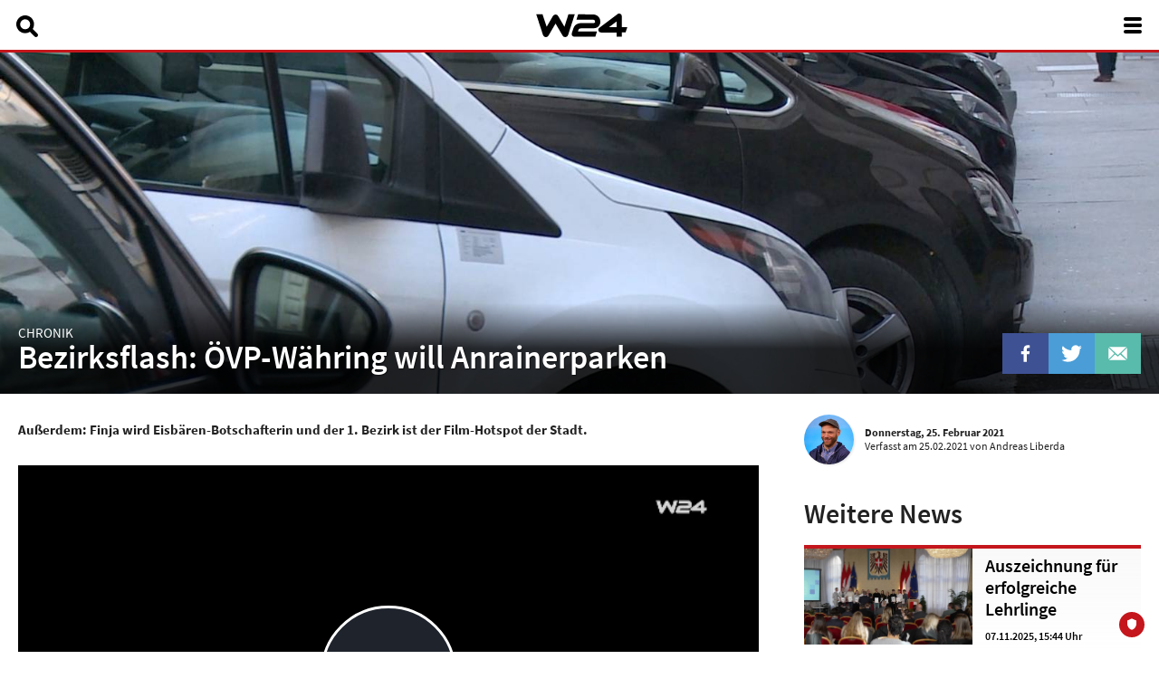

--- FILE ---
content_type: text/html;charset=UTF-8
request_url: https://www.w24.at/News/2021/2/Bezirksflash-OeVP-Waehring-will-Anrainerparken
body_size: 9604
content:

<!DOCTYPE HTML>
<html lang="de">
<head>
<meta http-equiv="Content-Type" content="text/html; charset=utf-8">
<meta name="viewport" content="width=device-width, initial-scale=1.0">
<meta http-equiv="X-UA-Compatible" content="IE=edge">
<title>Bezirksflash: ÖVP-Währing will Anrainerparken - News - W24</title>

<meta property="og:title" content="Bezirksflash&#x3a; &Ouml;VP-W&auml;hring will Anrainerparken - News - W24">


	<meta property="og:url" content="https://www.w24.at/News/2021/2/Bezirksflash-OeVP-Waehring-will-Anrainerparken">
	<meta property="og:description" content="Außerdem: Finja wird Eisbären-Botschafterin und der 1. Bezirk ist der Film-Hotspot der Stadt.">
	<meta name="description" content="Außerdem: Finja wird Eisbären-Botschafterin und der 1. Bezirk ist der Film-Hotspot der Stadt.">
	
		<meta property="w24:video:id" content="20819">
	



	<meta property="og:image" content="https://www.w24.at/assets/uploads/full/210225_w24_bezirksflash_pic.jpg">

<meta property="og:site_name" content="W24">
<meta property="og:type" content="website">
<meta property="fb:app_id" content="388879044534362">
<meta name="google-site-verification" content="ULTtfLQPd9V-e6sEVmCmg_jPef48n5BsxoewyV6leAQ">

<link href="/combine?files=/assets/css/video-js.css,/assets/css/external/modal.css,/assets/css/external/slick.css,/assets/css/external/owl.carousel.css,/assets/css/external/owl.theme.default.css,/assets/css/mein-sommer-in-wien.css,/assets/css/main.css,/assets/css/layout.css,/assets/css/fonts.css,/assets/css/sections.css" rel="stylesheet" type="text/css">
<script>
var isMobile = false;
var mediaServer = {"live":"ms02.w24.at","vod":"ms02.w24.at"};
// jQuery binder
(function(w,d,u){w.readyQ=[];w.bindReadyQ=[];function p(x,y){if(x=="ready"){w.bindReadyQ.push(y);}else{w.readyQ.push(x);}};var a={ready:p,bind:p};w.$=w.jQuery=function(f){if(f===d||f===u){return a}else{p(f)}}})(window,document);
</script>
</head>
<body class=" " id="news">

<div id="content">
	<div id="top">
	<div class="center">
		<a class="logo" href="/" aria-label="Zur Starseite springen"><svg xmlns="http://www.w3.org/2000/svg" alt="W24 Logo" viewBox="0 0 152.34 39.42"><path d="M424.73,333.22a5.06,5.06,0,0,1-4.36-2.5L408.54,310.5l-11.83,20.22a5.05,5.05,0,0,1-9.17-1l-11.29-34.68h10.52l6.89,20.85,10.51-18a5.05,5.05,0,0,1,8.73,0l10.51,18,6.72-20.85H440.7l-11.16,34.68a5.05,5.05,0,0,1-4.26,3.46,4.83,4.83,0,0,1-.54,0" transform="translate(-376.26 -293.81)"/><path d="M475.16,332.59H439.95a4.42,4.42,0,0,1-4.2-5.8l2.76-8.42c2.69-8.8,12.08-8.79,16.07-8.8h17.59c.63,0,2.54,0,2.54-1.88,0-2.33-1.23-3.56-3.66-3.63H443.5l2.83-9,24.77.16c5,0,12.45,3.32,12.45,12.48,0,4.31-3.05,10.71-11.39,10.71H454.55c-5,0-7,.67-7.59,2.56l0,.1-.88,2.67H477.9Z" transform="translate(-376.26 -293.81)"/><path d="M519.49,332.54h-8.84v-7.08h-26a4.42,4.42,0,0,1-2.65-8l30.44-22.81a4.42,4.42,0,0,1,7.07,3.54v18.39h9.11l-2.82,8.84h-6.28Zm-21.58-15.92h12.74v-9.55Z" transform="translate(-376.26 -293.81)"/></svg></a>
		
			<a href="/Suche" id="searchHeader" aria-label="Suche öffnen"><svg xmlns="http://www.w3.org/2000/svg" alt="Suche" viewBox="0 0 78.68 78.51"><path d="M334.4,447.71,317.09,430.4a32.16,32.16,0,1,0-9.84,9.91l17.27,17.27a7,7,0,0,0,9.88-9.88ZM289.9,431.4A18.14,18.14,0,1,1,308,413.26,18.14,18.14,0,0,1,289.9,431.4Z" transform="translate(-257.76 -381.12)" style="fill:#fff"/></svg></a>
		
		<nav>
			<ul>
				
					<li class="active">
						
							<a href="/News" aria-label="News">
								News
							</a>
						
					</li>
				
					<li>
						
							<a href="/Sendungen-A-Z/24-Stunden-Wien" aria-label="24 Stunden Wien">
								24 Stunden Wien
							</a>
						
					</li>
				
					<li>
						
							<a href="/Sendungen-A-Z" aria-label="Sendungen A-Z">
								Sendungen A-Z
							</a>
						
					</li>
				
					<li>
						
							<a href="/Programm" aria-label="Programm">
								Programm
							</a>
						
					</li>
				
					<li>
						
							<a href="https://w24smart.w24.at/" aria-label="W24Smart" target="_blank">
								W24Smart
								<img src="/assets/img/icons/external-link.png" title="in neuem Tab öffnen" style="width: 12px;height: auto;margin-left: 2px;">
							</a>
						
					</li>
				
					<li>
						
							<a href="/Podcasts" aria-label="Podcasts">
								Podcasts
							</a>
						
					</li>
				
					<li>
						
							<a href="/Service" aria-label="Service">
								Service
							</a>
						
					</li>
				
					<li>
						
							<a href="/Ueber-uns" aria-label="Über uns">
								Über uns
							</a>
						
					</li>
				
			</ul>
		</nav>
		<a aria-label="Menü öffnen" href="#" id="mobileMenu">
			<div aria-hidden="true"><span></span><span></span><span></span><span></span></div>
		</a>
	</div>
</div>
<div id="searchTop">
	<section id="searchTopBar">
		<div class="center">
			<label>
				<span>Suchbegriff eingeben:</span>
				<input id="searchTopInput" type="text">
			</label>
			<img alt="Schließen" aria-label="Schließen" id="searchTopClose" src="/assets/img/icons/close.svg">
		</div>
	</section>
	<section id="searchTopResults">
		<div class="center"></div>
	</section>
</div>
	
	
		<header>
			<img alt="Bezirksflash: ÖVP-Währing will Anrainerparken" height="490" src="/assets/uploads/header/210225_w24_bezirksflash_pic.jpg" width="1600">
			<img alt="Bezirksflash: ÖVP-Währing will Anrainerparken" class="mobile" height="440" src="/assets/uploads/mobile/210225_w24_bezirksflash_pic.jpg" width="750">
			<div class="imageTextBottom">
				<div class="center columns col80-18">
					<div>
						
							<div class="upperCase">Chronik</div>
						
						<h1>Bezirksflash: ÖVP-Währing will Anrainerparken</h1>
					</div>
					<div class="share">
						<a class="facebook" href="https://www.facebook.com/sharer/sharer.php?u=https://www.w24.at/News/2021/2/Bezirksflash-OeVP-Waehring-will-Anrainerparken" target="_blank" rel="noopener noreferrer" title="Auf Facebook teilen"><img alt="Facebook" src="/assets/img/icons/facebook.svg"></a>
						<a class="twitter" href="https://twitter.com/share?text=Bezirksflash&#x3a; &Ouml;VP-W&auml;hring will Anrainerparken&url=https://www.w24.at/News/2021/2/Bezirksflash-OeVP-Waehring-will-Anrainerparken" target="_blank" rel="noopener noreferrer" title="Auf Twitter teilen"><img alt="Twitter" src="/assets/img/icons/twitter.svg"></a>
						
						<a class="mail" href="mailto:?subject=W24 - Bezirksflash&#x3a; &Ouml;VP-W&auml;hring will Anrainerparken&body=https://www.w24.at/News/2021/2/Bezirksflash-OeVP-Waehring-will-Anrainerparken" target="_blank" rel="noopener noreferrer" title="Per E-Mail teilen"><img alt="E-Mail" src="/assets/img/icons/mail.svg"></a>
					</div>
				</div>
			</div>
		</header>
	

	<div class="contentContainer">
		<div class="center content columns col66-30">
			<section class="moduleContent">
				<div class="teaser">Außerdem: Finja wird Eisbären-Botschafterin und der 1. Bezirk ist der Film-Hotspot der Stadt.</div>
				<div class="author backgroundFade">
					
						
							<div class="image">
								<img alt="Andreas Liberda" height="200" src="/assets/uploads/thumbs/Andreas-Liberda.jpg" width="200">
							</div>
						
					
					<div>
						<div><strong>Donnerstag, 25. Februar 2021</strong></div>
						Verfasst <span title="25.02.2021 14:20 Uhr">am 25.02.2021</span>
						
							von Andreas Liberda
						
					</div>
				</div>
				
					<div class="marginBottom">
						


<video class="video-js vjs-default-skin vjs-16-9"  controls data-setup='{"language":"de"}' disablePictureInPicture id="videoPlayer20819"  playsinline ></video>
<script src="/assets/js/external/videojs/video.js?v=7.18.1"></script>



	<script src="/assets/js/external/videojs/videojs-landscape-fullscreen.js"></script>
 <script> // Init video
var videoPlayer20819 = videojs(
	'videoPlayer20819',
	{
		
		controlBar: {
			volumePanel: {
				inline: false
			}
		},
		html5: {
			hls: {
				overrideNative: !videojs.browser.IS_SAFARI,
			},
		},
		poster:'https://www.w24.at/assets/uploads/210225_w24_bezirksflash_tv.jpg',
		textTrackSettings:false
	},
	function () {
		// Matomo "Video View" Event
		if (typeof _paq === 'object') {
			_paq.push(['trackEvent', 'Bezirksflash', 'Video View', '210225_w24_bezirksflash_tv']);
		}
	}
);
videoPlayer20819.src([
	
		{ src:'https://' + mediaServer.vod + '/vodw24/smil:210225_w24_bezirksflash_tv.smil/playlist.m3u8', type:'application/x-mpegURL' },
		{ src:'https://' + mediaServer.vod + '/vod/w24/210225_w24_bezirksflash_tv_H.mp4', type:'video/mp4' }
	
]);

videoPlayer20819.on( 'play', function ( e ) {
	// Pause other videos on page
	$('.video-js').each( function ( index, el ) {
		if ( el !== e.target ) {
			window[$(el).attr('id')].pause();
		}
	});
});

	if (isMobile) {
		videoPlayer20819.landscapeFullscreen();
	}


	var timeoutVideoPlayer20819Resize;
	videoPlayer20819Data = {"sendungVom":"","bodyPlain":"","idProduction":"210225_w24_bezirksflash_tv","relatedVideos":[{"url":"/Video/Berufsportrait-Bauprojektmanagerin/29976","imageFilename":"2311016_W24_BERUFSBILDER_mit_W24_Franziska_Graber_K1_pic.jpg","id":29976,"title":"Berufsportrait Bauprojektmanager*in"},{"url":"/Video/Neues-Kapitel-Ankergeschichte/31186","imageFilename":"240417_w24Service_Ankerlichtenwoerth_k1_pic.jpg","id":31186,"title":"Neues Kapitel Ankergeschichte"},{"url":"/Video/Bunte-Buehne-Wien-startet-in-ihre-dritte-Saison/31142","imageFilename":"240412_W24Service_BBW_Premiere_k2_pic.jpg","id":31142,"title":"Bunte Bühne Wien startet in ihre dritte Saison"},{"url":"/Video/Pv-Offensive-mit-Vollgas/31132","imageFilename":"240415_w24Service_SB_PVPraesi_pic.jpg","id":31132,"title":"Pv Offensive mit Vollgas"},{"url":"/Video/Bunte-Buehne-Wien-startet-in-ihre-dritte-Saison/31134","imageFilename":"240412_W24Service_BBW_Premiere_pic.jpg","id":31134,"title":"Bunte Bühne Wien startet in ihre dritte Saison"},{"url":"/Video/Lisbeth-Bischoff-liest-aus-Udo-Juergens-Biografie/30936","imageFilename":"240322_W24_KWP_Lesung_Udo-Juergens-Biografie_SERVICE_K1_pic.jpg","id":30936,"title":"Lisbeth Bischoff liest aus Udo Jürgens Biografie"}],"cues":[],"id":20819,"title":"Bezirksflash"};
	$(function () {
			$(window).on('orientationchange', function () {
				if (timeoutVideoPlayer20819Resize) {
					clearTimeout(timeoutVideoPlayer20819Resize);
				}
				timeoutVideoPlayer20819Resize = setTimeout(function () {
					// Mobile only
					
						if (isMobile && window.innerHeight > window.innerWidth && videoPlayer20819.isFullscreen()) {
							videoPlayer20819.exitFullscreen();
						}
					
					// Vertically center play/pause button in mobile view
					var playControlElement = $('#videoPlayer20819 .vjs-play-control');
					if (window.matchMedia("(max-width:820px)").matches) {
						playControlElement.css('bottom', playControlElement.parent().parent().outerHeight() / 2 - playControlElement.outerHeight() + 'px');
					} else {
						playControlElement.css('bottom', '');
					}
				}, 100);
			});
		// Overlay
		var overlayHtml = '<div class="displayNone videoOverlay" id="videoPlayer20819Overlay">'+
			'<div>'+
				'<div class="infos" style="display:none;">'+
					'<header>'+
						'<div>'+
							'<h1>'+ videoPlayer20819Data.title +'</h1>'+
						'</div>'+
						'<a class="back" href="#"><img alt="Zurück" src="/assets/img/icons/X.svg"></a>'+
					'</header>'+
					'<p>'+ videoPlayer20819Data.bodyPlain +'</p>'+
				'</div>'+
				'<div class="cues" style="display:none;">'+
					'<header>'+
						'<h1>Alle Kapitel</h1>'+
						'<a class="back" href="#"><img alt="Zurück" src="/assets/img/icons/X.svg"></a>'+
					'</header>'+
				'</div>'+
				'<div class="share" style="display:none;">'+
					'<header>'+
						'<h1>Video teilen</h1>'+
						'<a class="back" href="#"><img alt="Zurück" src="/assets/img/icons/X.svg"></a>'+
					'</header>'+
					'<div>'+
						'<label><input class="share-time" type="checkbox"> Video bei <span class="share-time-display"></span> starten</label>'+
						'<div class="icons">'+
							'<a class="facebook" href="https://www.facebook.com/sharer/sharer.php?u='+ document.location.href +'" target="_blank" rel="noopener noreferrer" title="Auf Facebook teilen"><img alt="Facebook" src="/assets/img/icons/facebook.svg"></a>'+
							'<a class="twitter" href="https://twitter.com/share?text='+ videoPlayer20819Data.title +'&url='+ document.location.href +'" target="_blank" rel="noopener noreferrer" title="Auf Twitter teilen"><img alt="Twitter" src="/assets/img/icons/twitter.svg"></a>'+
							'<a class="mail" href="mailto:?subject=W24 - '+ videoPlayer20819Data.title +'&body='+ document.location.href +'" target="_blank" rel="noopener noreferrer" title="Per E-Mail teilen"><img alt="E-Mail" src="/assets/img/icons/mail.svg"></a>'+
						'</div>'+
						'<div class="link">'+
							'<a class="linkButton share-copy" href="#" >Link kopieren</a>'+
							'<input class="share-link" readonly type="text" value="'+ location.href.split('?')[0] +'" aria-label="link">'+
						'</div>'+
					'</div>'+
				'</div>'+
				'<div class="related" style="display:none;">'+
					'<header>'+
						'<h1>Weitere Videos</h1>'+
						'<a class="back" href="#"><img alt="Zurück" src="/assets/img/icons/X.svg"></a>'+
					'</header>'+
				'</div>'+
				'<div class="buttons">'+
					'<button data-target="share" title="Video teilen"><img alt="Video teilen" src="/assets/img/icons/share-arrow.svg"></button>'+
					'<button data-target="infos" title="Infos"><img alt="Infos" src="/assets/img/icons/infos.svg"></button>'+
					((videoPlayer20819Data.cues.length) ? '<button data-target="cues" title="Alle Kapitel"><img alt="Alle Kapitel" src="/assets/img/icons/chapters.svg"></button>' : '')+
					((videoPlayer20819Data.relatedVideos.length) ? '<button data-target="related" title="Weitere Videos"><img alt="Witere Videos" src="/assets/img/icons/videos.svg"></button>' : '')+
				'</div>'+
			'</div>'+
		'</div>';
		$('#videoPlayer20819').append(overlayHtml);
		// Click handling
		$('#videoPlayer20819Overlay > div > div').on('click', function (e) {
			e.stopPropagation();
		});
		if (!isMobile) {
			$('#videoPlayer20819Overlay > div').on('dblclick', function(e) {
				if (videoPlayer20819.isFullscreen()) {
					videoPlayer20819.exitFullscreen();
				} else {
					videoPlayer20819.requestFullscreen();
				}
			});
			$('#videoPlayer20819Overlay > div').on('click', function (e) {
				if (videoPlayer20819.paused()) {
					videoPlayer20819.play();
				} else {
					videoPlayer20819.pause();
				}
			});
		}
		$('#videoPlayer20819Overlay .buttons button').on('click', function (e) {
			e.preventDefault();
			videoPlayer20819.options().inactivityTimeout = 0;
			$('#videoPlayer20819Overlay > div > div').hide();
			$(this).parent().parent().find('.'+ $(this).data('target')).show();
			$('#videoPlayer20819Overlay').addClass('panelActive');
			if ( window.matchMedia("(max-width:820px)").matches ) {
				$('.video-js .vjs-play-control').hide();
			}
			if ($(this).data('target') === 'share') {
				var currentTime = parseInt(videoPlayer20819.currentTime());
				$('#videoPlayer20819Overlay .share-time-display').text(videoTimecode(currentTime));
				videoPlayer20819.options().shareCurrentTime = currentTime;
			}
		});
		$('#videoPlayer20819Overlay .back').on('click', function (e) {
			e.preventDefault();
			videoPlayer20819.options().inactivityTimeout = 2000;
			$(this).parent().parent().hide();
			$(this).parent().parent().parent().children('.buttons').show();
			$('#videoPlayer20819Overlay').removeClass('panelActive');
			if ( window.matchMedia("(max-width:800px)").matches ) {
				$('.video-js .vjs-play-control').show();
			}
		});
		// Player events
		videoPlayer20819.player().on('pause', function () {
			$('#videoPlayer20819Overlay').css('opacity', '1');
		});
		videoPlayer20819.player().on('play', function () {
			$('#videoPlayer20819Overlay').removeClass('displayNone');
			$('#videoPlayer20819Overlay').css('opacity', '1');
		});
		window['videoPlayer20819'].on('userinactive', function () {
			$('#videoPlayer20819Overlay').css('opacity', '');
		});
		// Cues
		if (videoPlayer20819Data.cues.length) {
			var markers = [];
			videoPlayer20819Data.cues.forEach(function(cue) {
				markers.push({
					text: cue.description,
					time: cue.from
				});
				$('#videoPlayer20819Overlay .cues').append('<div>'+
					'<a data-from="'+ cue.from +'" href="#">'+
						'<span class="time">'+ videoTimecode(cue.from) +'</span>'+
						'<span>'+ cue.description +'</span>'+
					'</a>'+
					'<span class="linkButton play"><img src="/assets/img/icons/play_no_circle.svg"></span>'+
					'<span class="linkButton share"><img src="/assets/img/icons/share.svg"></span>'+
				'</div>');
			});
			$('#videoPlayer20819Overlay .cues a:not(.back)').on('click', function (e) {
				e.preventDefault();
				videoPlayer20819.currentTime($(this).data('from'));
				videoPlayer20819.play();
			});
			$('#videoPlayer20819Overlay .cues .linkButton.play').on('click', function (e) {
				e.preventDefault();
				$(this).prev().click();
			});
			$('#videoPlayer20819Overlay .cues .linkButton.share').on('click', function (e) {
				e.preventDefault();
				if ($('body').hasClass('isMobile')) {
					videoPlayer20819.currentTime($(this).prev().prev().data('from'));
				} else {
					$(this).prev().prev().click();
				}
				videoPlayer20819.pause();
				$('#videoPlayer20819Overlay .buttons button[data-target="share"]').trigger('click');
				$('#videoPlayer20819Overlay .share-time').prop('checked', true).trigger('change');
			});
			$.ajax({
				cache:true,
				complete:function () {
					videoPlayer20819.markers({
						markers: markers
					});
				},
				dataType:'script',
				url:'/assets/js/external/videojs/videojs-markers.js'
			});
		}
		// Share
		$('#videoPlayer20819Overlay .share-time').on('change', function () {
			var input = $('#videoPlayer20819Overlay .share-link');
			if ( $(this).prop( 'checked' ) ) {
				input.val(input.val() + '?time=' + videoPlayer20819.options().shareCurrentTime);
			} else {
				input.val(document.location.href);
			}
		});
		$('#videoPlayer20819Overlay .share-copy').on('click', function (e) {
			e.preventDefault();
			$('#videoPlayer20819Overlay .share-link').focus();
			$('#videoPlayer20819Overlay .share-link').select();
			if (!document.execCommand('copy')) {
				alert('Der Link konnte leider nicht in Ihre Zwischenablage kopiert werden.');
			}
		});
		// Related
		if (videoPlayer20819Data.relatedVideos.length) {
			var html = '<ul class="listImage listVideos small horizontal vertical">';
			videoPlayer20819Data.relatedVideos.forEach(function(relatedVideo) {
				html += '<li><a class="clearfix" href="'+ relatedVideo.url +'">'+
					'<div class="imageContainer">'+
						'<div aria-label="'+ relatedVideo.title +'" class="image" role="img" style="background-image:url(/assets/uploads/mobile/'+ relatedVideo.imageFilename +');">'+
							'<img alt="Play" class="play" src="/assets/img/icons/play.svg">'+
						'</div>'+
					'</div>'+
					'<div class="content">'+
						'<h4>'+ relatedVideo.title +'</h4>'+
					'</div>'+
				'</a></li>';
			});
			$('#videoPlayer20819Overlay .related').append(html);
		}
		// Vertically center Play/Pause button in mobile view
		$(window).on('resize', function () {
			var bottomMobile = $('.vjs-play-control').parent().parent().parent().height() / 2 - 38 + 'px';
			$('.vjs-play-control').css('bottom', window.matchMedia("(max-width:820px)").matches ? bottomMobile : 'auto');
		}).resize();
	});







</script>

					</div>
				
				
				<p>W&auml;hring: &Ouml;VP will Anrainerparken  <br>Die &Ouml;VP in W&auml;hring fordert jetzt Anrainerparkpl&auml;tze in G&uuml;rteln&auml;he. Dort w&auml;re es f&uuml;r die Bewohner n&auml;mlich besonders schwierig in den Abendstunden Parkpl&auml;tze zu finden. Erreicht hat man im Bezirksparlament immerhin, dass eine Evaluierung gepr&uuml;ft wird. Kurios: In der benachbarten Josefstadt hat die Bezirks-&Ouml;VP jahrelang erfolgreich Anrainerparkpl&auml;tze verhindert.<br><br>Innere Stadt ist Filmhotspot<br>Die Innerer Stadt ist der beliebteste Drehort unter den 23 Bezirken in Wien. Das verr&auml;t eine aktuelle Statistik der Vienna Film Commission. 21,4 Prozent der offiziellen Film-Dreharbeiten finden im ersten Bezirk statt, gefolgt von der Leopoldstadt mit 10,7 Prozent und Mariahilf mit 7,6 Prozent, dahinter rangieren die Landstrasse und der Alsergrund.<br><br>Hietzing: Finja wird Botschafterin<br>Die Eisb&auml;rin Finja im Tiergarten Sch&ouml;nbrunn wird bef&ouml;rdert: Sie wird n&auml;mlich Botschafterin und soll so am Welteisb&auml;rentag auf die Gef&auml;hrdung der Eisb&auml;ren aufmerksam machen. Denn w&auml;hrend es Finja im Tiergarten Sch&ouml;nbrunn an nichts fehlt, macht vor allem der Klimawandel ihren Artgenossen in freier Wildbahn zu schaffen. Der Welteisb&auml;rentag wurde 2004 ins Leben gerufen und findet seitdem immer am 27. Februar statt.</p>
				
				
				
				
				
				<ul class="paging full">
					<li><a class="prev " href="/News/2021/2/Lost-Places-in-Wien-anders-aber-nicht-fad"><img alt="Vorherige" height="13" src="/assets/img/icons/pagingLeft.png" width="11"><span>Vorherige</span></a></li>
					<li><a href="/News">Alle News</a></li>
					<li><a class="next " href="/News/2021/2/Corona-Besuchsregeln-fuer-Heime-gelockert"><span>Nächste</span><img alt="Nächste" height="13" src="/assets/img/icons/pagingRight.png" width="11"></a></li>
				</ul>
			</section>

			<aside>
				
					<div class="author">
						
							
								<div class="image">
									<img alt="Andreas Liberda" height="200" src="/assets/uploads/thumbs/Andreas-Liberda.jpg" width="200">
								</div>
							
						
						<div>
							<div><strong>Donnerstag, 25. Februar 2021</strong></div>
							Verfasst <span title="25.02.2021 14:20 Uhr">am 25.02.2021</span>
							
								von Andreas Liberda
							
						</div>
					</div>
				
				
					<section>
						<header >
							<h1>Weitere News</h1>
						</header>
						

	
	
	<ul class="listImage listNews marginBottom2em small">
	
		
		
		<li>
			<a class="clearfix " href="/News/2025/11/Auszeichnung-fuer-erfolgreiche-Lehrlinge" aria-label="Video ansehen">
				<div class="imageContainer">
					
						<div aria-label="Lehrlinge ausgezeichnet" class="image" role="img" style="background-image:url(/assets/uploads/mobile/251105_w24_aktuell_lehrlinge_pic.jpg);"></div>
					
				</div>
				<div class="content">
					<div class="header">
						<div class="icons">
							<img alt="Video" src="/assets/img/icons/video.svg">
							
						</div>
						<div>Bildung</div>
					</div>
					<h2>Auszeichnung für erfolgreiche Lehrlinge</h2>
					<div class="sep"></div>
					
						<div class="smallDate">
							07.11.2025, 15:44 Uhr
						</div>
					
					<div class="teaser">Die Stadt Wien zeichnet ihre besten Lehrlinge aus. Sie sind nun Teil der Stadtverwaltung.</div>
					<div class="smallDate">
						
					</div>
				</div>
				
			</a>
		</li>
		
	
		
		
		<li>
			<a class="clearfix " href="/News/2025/11/Klimafitte-Umgestaltungen-Wie-geht-es-weiter" aria-label="Video ansehen">
				<div class="imageContainer">
					
						<div aria-label="Klima, Mahue, Mariahilferstraße" class="image" role="img" style="background-image:url(/assets/uploads/mobile/251105_w24_aktuell_klimafit_pic.jpg);"></div>
					
				</div>
				<div class="content">
					<div class="header">
						<div class="icons">
							<img alt="Video" src="/assets/img/icons/video.svg">
							
						</div>
						<div>Bildung</div>
					</div>
					<h2>Klimafitte Umgestaltungen: Wie geht es weiter?</h2>
					<div class="sep"></div>
					
						<div class="smallDate">
							07.11.2025, 15:36 Uhr
						</div>
					
					<div class="teaser">Bezirksvorsteher Markus Reiter aus Neubau beklagt die Unsicherheit bei der Finanzierung von weiteren Straßenumgestaltungen.</div>
					<div class="smallDate">
						
					</div>
				</div>
				
			</a>
		</li>
		
	
		
		
		<li>
			<a class="clearfix " href="/News/2025/11/Bezirksflash-Neuer-Wald-in-der-Donaustadt" aria-label="Video ansehen">
				<div class="imageContainer">
					
						<div aria-label="Bezirksflash" class="image" role="img" style="background-image:url(/assets/uploads/mobile/251107_w24_bezirksflash_pic.jpg);"></div>
					
				</div>
				<div class="content">
					<div class="header">
						<div class="icons">
							<img alt="Video" src="/assets/img/icons/video.svg">
							
						</div>
						<div>Bezirke</div>
					</div>
					<h2>Bezirksflash: Neuer Wald in der Donaustadt</h2>
					<div class="sep"></div>
					
						<div class="smallDate">
							07.11.2025, 15:22 Uhr
						</div>
					
					<div class="teaser">Außerdem:  Illegale Beauty-Klinik in Favoriten aufgeflogen und die MS Eisvogel feiert runden Geburtstag.</div>
					<div class="smallDate">
						
					</div>
				</div>
				
			</a>
		</li>
		
	
		
		
		<li>
			<a class="clearfix " href="/News/2025/11/Imperial-Lights-bringen-Schoenbrunn-zum-Strahlen" aria-label="Video ansehen">
				<div class="imageContainer">
					
						<div aria-label="Imperial Lights EOE" class="image" role="img" style="background-image:url(/assets/uploads/mobile/251107_W24_EOE_Imperial_Lights_pic.jpg);"></div>
					
				</div>
				<div class="content">
					<div class="header">
						<div class="icons">
							<img alt="Video" src="/assets/img/icons/video.svg">
							
						</div>
						<div>Chronik</div>
					</div>
					<h2>„Imperial Lights“ bringen Schönbrunn zum Strahlen</h2>
					<div class="sep"></div>
					
						<div class="smallDate">
							07.11.2025, 14:18 Uhr
						</div>
					
					<div class="teaser">Der neue Lichtergarten im Schlosspark Schönbrunn ist täglich ab 16:30 Uhr geöffnet.</div>
					<div class="smallDate">
						
					</div>
				</div>
				
			</a>
		</li>
		
	
	</ul>
	
	


					</section>
				
			</aside>
		</div>
	</div>


</div>

<footer>
	<div class="center">
		<nav>
			<ul>
				<li class="header">Navigation</li>
				
					<li>
						
							<a href="/News" aria-label="News">
								&#187;&nbsp;News
							</a>
						
					</li>
				
					<li>
						
							<a href="/Sendungen-A-Z/24-Stunden-Wien" aria-label="24 Stunden Wien">
								&#187;&nbsp;24 Stunden Wien
							</a>
						
					</li>
				
					<li>
						
							<a href="/Sendungen-A-Z" aria-label="Sendungen A-Z">
								&#187;&nbsp;Sendungen A-Z
							</a>
						
					</li>
				
					<li>
						
							<a href="/Programm" aria-label="Programm">
								&#187;&nbsp;Programm
							</a>
						
					</li>
				
					<li>
						
							<a href="https://w24smart.w24.at/" aria-label="W24Smart" target="_blank">
								&#187;&nbsp;W24Smart 
								<img src="/assets/img/icons/external-link.png" title="in neuem Tab öffnen" style="width: 12px;height: auto;margin-left: 2px;">
							</a>
						
					</li>
				
					<li>
						
							<a href="/Podcasts" aria-label="Podcasts">
								&#187;&nbsp;Podcasts
							</a>
						
					</li>
				
					<li>
						
							<a href="/Service" aria-label="Service">
								&#187;&nbsp;Service
							</a>
						
					</li>
				
					<li>
						
							<a href="/Ueber-uns" aria-label="Über uns">
								&#187;&nbsp;Über uns
							</a>
						
					</li>
				
			</ul>
			<ul>
				<li class="header">Sendungen von A-Z</li>
				
					<li><a href="/Sendungen-A-Z/24-Stunden-Wien" aria-label="&#187;&nbsp;24 Stunden Wien">&#187;&nbsp;24 Stunden Wien</a></li>
				
					<li><a href="/Sendungen-A-Z/Die-W24-Doku-Nacht" aria-label="&#187;&nbsp;Die W24 Doku Nacht">&#187;&nbsp;Die W24 Doku Nacht</a></li>
				
					<li><a href="/Sendungen-A-Z/OesterreichBlick" aria-label="&#187;&nbsp;ÖsterreichBlick">&#187;&nbsp;ÖsterreichBlick</a></li>
				
					<li><a href="/Sendungen-A-Z/Rapid-Viertelstunde" aria-label="&#187;&nbsp;Rapid Viertelstunde">&#187;&nbsp;Rapid Viertelstunde</a></li>
				
					<li><a href="/Sendungen-A-Z/Stadtgespraech" aria-label="&#187;&nbsp;Stadtgespräch">&#187;&nbsp;Stadtgespräch</a></li>
				
					<li><a href="/Sendungen-A-Z/Stiege247" aria-label="&#187;&nbsp;Stiege 24/7">&#187;&nbsp;Stiege 24/7</a></li>
				
					<li><a href="/Sendungen-A-Z/W24-Spezial" aria-label="&#187;&nbsp;W24 Spezial">&#187;&nbsp;W24 Spezial</a></li>
				
					<li><a href="/Sendungen-A-Z/What-The-Fem" aria-label="&#187;&nbsp;What The Fem?">&#187;&nbsp;What The Fem?</a></li>
				
					<li><a href="/Sendungen-A-Z/Wiener-Buehnen" aria-label="&#187;&nbsp;Wiener Bühnen">&#187;&nbsp;Wiener Bühnen</a></li>
				
					<li><a href="/Sendungen-A-Z/wienerheldinnen" aria-label="&#187;&nbsp;Wiener Heldinnen">&#187;&nbsp;Wiener Heldinnen</a></li>
				
					<li><a href="/Sendungen-A-Z/Wiener-Liedkunst" aria-label="&#187;&nbsp;Wiener Liedkunst">&#187;&nbsp;Wiener Liedkunst</a></li>
				
					<li><a href="/Sendungen-A-Z/Wienleben" aria-label="&#187;&nbsp;Wienleben!">&#187;&nbsp;Wienleben!</a></li>
				
					<li><a href="/Sendungen-A-Z/Wirtschaftsreport-Wien" aria-label="&#187;&nbsp;Wirtschaftsreport Wien">&#187;&nbsp;Wirtschaftsreport Wien</a></li>
				
			</ul>
			<ul>
				<li class="header">Über uns</li>
				
					<li><a href="/Ueber-uns/Uebersicht" aria-label="&#187;&nbsp;Übersicht">&#187;&nbsp;Übersicht</a></li>
				
					<li><a href="/Ueber-uns/Team" aria-label="&#187;&nbsp;Team">&#187;&nbsp;Team</a></li>
				
					<li><a href="/Ueber-uns/Werbung" aria-label="&#187;&nbsp;Werbung">&#187;&nbsp;Werbung</a></li>
				
					<li><a href="/Ueber-uns/Kontakt" aria-label="&#187;&nbsp;Kontakt">&#187;&nbsp;Kontakt</a></li>
				
					<li><a href="/Ueber-uns/Jobs" aria-label="&#187;&nbsp;Jobs">&#187;&nbsp;Jobs</a></li>
				
				<li class="header">Wetter</li>
				<li>
					<a href="/Sendungen-A-Z/24-Stunden-Wien/Wetter" aria-label="Wetter" >&#187;&nbsp;Wochenvorschau</a>
					
						<div class="weather">
							
								<img alt="Wetter" src="/assets/img/weather/bd.svg" aria-hidden="true">
								<div>
									<div>11&deg;C</div>
									<div>5&deg;C</div>
								</div>
							
						</div>
					
				</li>
			</ul>
		</nav>

		<div id="infosFooter">
			<strong><img alt="W24" src="/assets/img/logos/w24-text-black.svg">&nbsp;empfangen</strong>
			<p class="mobileHide">Sehen Sie W24 im Kabelnetz von Magenta, bei Kabelplus, SimpliTV, A1 TV, Zattoo und als Livestream auf W24.at</p>
			<div id="infosFooterTv">
				<ul>
					<li>
						<a href="https://www.magenta.at/" target="_blank" rel="noopener noreferrer"><img alt="Magenta" height="100" src="/assets/img/logos/magenta.png" width="200"></a>
					</li>
					<li>
						<a href="https://www.a1.net" target="_blank" rel="noopener noreferrer"><img alt="A1" height="100" src="/assets/img/logos/a1.png" width="100"></a>
					</li>
					<li>
						<a href="https://www.kabelplus.at" target="_blank" rel="noopener noreferrer"><img alt="kabelplus" height="100" src="/assets/img/logos/kabelplus.png" width="200"></a>
					</li>
				</ul>
				<ul>
					<li>
						<a href="https://www.r-9.at" target="_blank" rel="noopener noreferrer"><img alt="R9" height="100" src="/assets/img/logos/r9.png" width="120"></a>
					</li>
					<li>
						<a href="https://www.simplitv.at/" target="_blank" rel="noopener noreferrer"><img alt="simpliTV" height="100" src="/assets/img/logos/simplitv.png" width="100"></a>
					</li>
					<li>
						<a href="https://zattoo.com/at" target="_blank" rel="noopener noreferrer"><img alt="Zattoo" height="100" src="/assets/img/logos/zattoo.png" width="365"></a>
					</li>
				</ul>
			</div>
			<p><img alt="W24" class="logo" src="/assets/img/logos/w24-text-black.svg">-App</p>
			<p class="mobileHide">Livestream unseres TV-Programms, Infos zu den Sendungen und vieles mehr bietet unsere App für iOS und Android.</p>
			<ul id="infosFooterApp">
				<li>
					<a href="https://itunes.apple.com/at/app/w24-mein-wien/id705842980" target="_blank" rel="noopener noreferrer"><img alt="iOS App" src="/assets/img/app-ios.svg"></a>
				</li>
				<li>
					<a href="https://play.google.com/store/apps/details?id=com.wh_i.w24" target="_blank" rel="noopener noreferrer"><img alt="Android App" src="/assets/img/app-android.svg"></a>
				</li>
			</ul>
			<div id="infosFooterSocial">
				<a href="https://www.facebook.com/w24TV/" target="_blank" rel="noopener noreferrer" title="W24 auf Facebook"><img alt="Facebook" src="/assets/img/icons/facebook.svg"></a>
				<a href="https://twitter.com/wien24" target="_blank" rel="noopener noreferrer" title="W24 auf Twitter"><img alt="Twitter" src="/assets/img/icons/twitter.svg"></a>
				<a href="https://www.instagram.com/w24tv/" target="_blank" title="W24 auf Instagram"><img alt="Instagram" src="/assets/img/icons/instagram.svg"></a>
				<a href="https://www.youtube.com/user/W24TV" target="_blank" rel="noopener noreferrer" title="W24 auf YouTube"><img alt="YouTube" src="/assets/img/icons/youtube.svg"></a>
				<a href="https://www.linkedin.com/company/wh-medien-gmbh-wien-holding-medien" target="_blank" rel="noopener noreferrer" title="W24 auf LinkedIn"><img alt="LinkedIn" src="/assets/img/icons/linkedin.svg"></a>
			</div>
		</div>
	</div>
	<div id="bottom">
		<div class="center">
			<img alt="W24 - Ich bin dabei" height="206" src="/assets/img/logos/w24-footer.png" width="176">
			<div>&copy; 2025 WH Media GmbH. Alle Rechte vorbehalten.</div>
			<nav>
				<ul>
					
						<li>
							<a href="/Nutzungsbedingungen" aria-label="Nutzungsbedingungen">Nutzungsbedingungen</a>
						</li>
						<li aria-hidden="true"><span>»</span></li>
					
						<li>
							<a href="/Impressum" aria-label="Impressum">Impressum</a>
						</li>
						<li aria-hidden="true"><span>»</span></li>
					
						<li>
							<a href="/Datenschutzerklaerung" aria-label="Datenschutzerklärung">Datenschutzerklärung</a>
						</li>
						<li aria-hidden="true"><span>»</span></li>
					
						<li>
							<a href="/Mein-Hinweis-Plattform" aria-label="Mein Hinweis-Plattform">Mein Hinweis-Plattform</a>
						</li>
						<li aria-hidden="true"><span>»</span></li>
					
					<li>
						<a href="/assets/uploads/files/W24_Jugendschutzerklaerung.pdf" aria-label="Jugendschutzerklärung - PDF öffnet in einem neuen Tab" target="_blank" rel="noopener noreferrer">
							Jugendschutzerklärung
						</a>
					</li>
				</ul>
			</nav>
		</div>
	</div>
</footer>

<div aria-hidden="true" id="overlay">
	<section id="overlayContent"></section>
</div>

<script>

var testOnly = false;
</script>


<script src="/combine?files=/assets/js/external/jquery.js,/assets/js/external/jquery.dotdotdot.js,/assets/js/ui.js,/assets/js/external/owl.carousel.js,/assets/js/external/jquery.modal.js,/assets/js/video.js"></script>



<script>
// Deferred jQuery calls
(function ($, d) { $.each(readyQ, function (i, f) { $(f) }); $.each(bindReadyQ, function (i, f) { $(d).bind("ready", f) }) })(jQuery, document)

$.post(
	'/services/video/addView',
	{ id:20819 }
);

// Google Tag Manager

var gtmId = $(location).attr('hostname') == 'test.w24.at' ? 'GTM-T9B6BJ7' : 'GTM-TNB5Q36';
(function(w,d,s,l,i){w[l]=w[l]||[];w[l].push({'gtm.start':new Date().getTime(),event:'gtm.js'});var f=d.getElementsByTagName(s)[0],j=d.createElement(s),dl=l!='dataLayer'?'&l='+l:'';j.async=true;j.src='https://www.googletagmanager.com/gtm.js?id='+i+dl;f.parentNode.insertBefore(j,f);})(window,document,'script','dataLayer',gtmId);

</script>



</body>
</html>


--- FILE ---
content_type: text/css;charset=utf-8
request_url: https://www.w24.at/combine?files=/assets/css/video-js.css,/assets/css/external/modal.css,/assets/css/external/slick.css,/assets/css/external/owl.carousel.css,/assets/css/external/owl.theme.default.css,/assets/css/mein-sommer-in-wien.css,/assets/css/main.css,/assets/css/layout.css,/assets/css/fonts.css,/assets/css/sections.css
body_size: 34760
content:
.video-js .vjs-big-play-button .vjs-icon-placeholder:before,.video-js .vjs-modal-dialog,.vjs-button>.vjs-icon-placeholder:before,.vjs-modal-dialog .vjs-modal-dialog-content{position:absolute;top:0;left:0;width:100%;height:100%}.video-js .vjs-big-play-button .vjs-icon-placeholder:before,.vjs-button>.vjs-icon-placeholder:before{text-align:center}@font-face{font-family:VideoJS;src:url(../font/2.0.0/VideoJS.eot?#iefix) format("eot")}@font-face{font-family:VideoJS;src:url([data-uri]) format("woff"),url([data-uri]) format("truetype");font-weight:400;font-style:normal}.video-js .vjs-big-play-button .vjs-icon-placeholder:before,.video-js .vjs-play-control .vjs-icon-placeholder,.vjs-icon-play{font-family:VideoJS;font-weight:400;font-style:normal}.video-js .vjs-big-play-button .vjs-icon-placeholder:before,.video-js .vjs-play-control .vjs-icon-placeholder:before,.vjs-icon-play:before{content:"\f101"}.vjs-icon-play-circle{font-family:VideoJS;font-weight:400;font-style:normal}.vjs-icon-play-circle:before{content:"\f102"}.video-js .vjs-play-control.vjs-playing .vjs-icon-placeholder,.vjs-icon-pause{font-family:VideoJS;font-weight:400;font-style:normal}.video-js .vjs-play-control.vjs-playing .vjs-icon-placeholder:before,.vjs-icon-pause:before{content:"\f103"}.video-js .vjs-mute-control.vjs-vol-0 .vjs-icon-placeholder,.vjs-icon-volume-mute{font-family:VideoJS;font-weight:400;font-style:normal}.video-js .vjs-mute-control.vjs-vol-0 .vjs-icon-placeholder:before,.vjs-icon-volume-mute:before{content:"\f104"}.video-js .vjs-mute-control.vjs-vol-1 .vjs-icon-placeholder,.vjs-icon-volume-low{font-family:VideoJS;font-weight:400;font-style:normal}.video-js .vjs-mute-control.vjs-vol-1 .vjs-icon-placeholder:before,.vjs-icon-volume-low:before{content:"\f105"}.video-js .vjs-mute-control.vjs-vol-2 .vjs-icon-placeholder,.vjs-icon-volume-mid{font-family:VideoJS;font-weight:400;font-style:normal}.video-js .vjs-mute-control.vjs-vol-2 .vjs-icon-placeholder:before,.vjs-icon-volume-mid:before{content:"\f106"}.video-js .vjs-mute-control .vjs-icon-placeholder,.vjs-icon-volume-high{font-family:VideoJS;font-weight:400;font-style:normal}.video-js .vjs-mute-control .vjs-icon-placeholder:before,.vjs-icon-volume-high:before{content:"\f107"}.video-js .vjs-fullscreen-control .vjs-icon-placeholder,.vjs-icon-fullscreen-enter{font-family:VideoJS;font-weight:400;font-style:normal}.video-js .vjs-fullscreen-control .vjs-icon-placeholder:before,.vjs-icon-fullscreen-enter:before{content:"\f108"}.video-js.vjs-fullscreen .vjs-fullscreen-control .vjs-icon-placeholder,.vjs-icon-fullscreen-exit{font-family:VideoJS;font-weight:400;font-style:normal}.video-js.vjs-fullscreen .vjs-fullscreen-control .vjs-icon-placeholder:before,.vjs-icon-fullscreen-exit:before{content:"\f109"}.vjs-icon-square{font-family:VideoJS;font-weight:400;font-style:normal}.vjs-icon-square:before{content:"\f10a"}.vjs-icon-spinner{font-family:VideoJS;font-weight:400;font-style:normal}.vjs-icon-spinner:before{content:"\f10b"}.video-js .vjs-subs-caps-button .vjs-icon-placeholder,.video-js .vjs-subtitles-button .vjs-icon-placeholder,.video-js.video-js:lang(en-AU) .vjs-subs-caps-button .vjs-icon-placeholder,.video-js.video-js:lang(en-GB) .vjs-subs-caps-button .vjs-icon-placeholder,.video-js.video-js:lang(en-IE) .vjs-subs-caps-button .vjs-icon-placeholder,.video-js.video-js:lang(en-NZ) .vjs-subs-caps-button .vjs-icon-placeholder,.vjs-icon-subtitles{font-family:VideoJS;font-weight:400;font-style:normal}.video-js .vjs-subs-caps-button .vjs-icon-placeholder:before,.video-js .vjs-subtitles-button .vjs-icon-placeholder:before,.video-js.video-js:lang(en-AU) .vjs-subs-caps-button .vjs-icon-placeholder:before,.video-js.video-js:lang(en-GB) .vjs-subs-caps-button .vjs-icon-placeholder:before,.video-js.video-js:lang(en-IE) .vjs-subs-caps-button .vjs-icon-placeholder:before,.video-js.video-js:lang(en-NZ) .vjs-subs-caps-button .vjs-icon-placeholder:before,.vjs-icon-subtitles:before{content:"\f10c"}.video-js .vjs-captions-button .vjs-icon-placeholder,.video-js:lang(en) .vjs-subs-caps-button .vjs-icon-placeholder,.video-js:lang(fr-CA) .vjs-subs-caps-button .vjs-icon-placeholder,.vjs-icon-captions{font-family:VideoJS;font-weight:400;font-style:normal}.video-js .vjs-captions-button .vjs-icon-placeholder:before,.video-js:lang(en) .vjs-subs-caps-button .vjs-icon-placeholder:before,.video-js:lang(fr-CA) .vjs-subs-caps-button .vjs-icon-placeholder:before,.vjs-icon-captions:before{content:"\f10d"}.video-js .vjs-chapters-button .vjs-icon-placeholder,.vjs-icon-chapters{font-family:VideoJS;font-weight:400;font-style:normal}.video-js .vjs-chapters-button .vjs-icon-placeholder:before,.vjs-icon-chapters:before{content:"\f10e"}.vjs-icon-share{font-family:VideoJS;font-weight:400;font-style:normal}.vjs-icon-share:before{content:"\f10f"}.vjs-icon-cog{font-family:VideoJS;font-weight:400;font-style:normal}.vjs-icon-cog:before{content:"\f110"}.video-js .vjs-play-progress,.video-js .vjs-volume-level,.vjs-icon-circle{font-family:VideoJS;font-weight:400;font-style:normal}.video-js .vjs-play-progress:before,.video-js .vjs-volume-level:before,.vjs-icon-circle:before{content:"\f111"}.vjs-icon-circle-outline{font-family:VideoJS;font-weight:400;font-style:normal}.vjs-icon-circle-outline:before{content:"\f112"}.vjs-icon-circle-inner-circle{font-family:VideoJS;font-weight:400;font-style:normal}.vjs-icon-circle-inner-circle:before{content:"\f113"}.vjs-icon-hd{font-family:VideoJS;font-weight:400;font-style:normal}.vjs-icon-hd:before{content:"\f114"}.video-js .vjs-control.vjs-close-button .vjs-icon-placeholder,.vjs-icon-cancel{font-family:VideoJS;font-weight:400;font-style:normal}.video-js .vjs-control.vjs-close-button .vjs-icon-placeholder:before,.vjs-icon-cancel:before{content:"\f115"}.video-js .vjs-play-control.vjs-ended .vjs-icon-placeholder,.vjs-icon-replay{font-family:VideoJS;font-weight:400;font-style:normal}.video-js .vjs-play-control.vjs-ended .vjs-icon-placeholder:before,.vjs-icon-replay:before{content:"\f116"}.vjs-icon-facebook{font-family:VideoJS;font-weight:400;font-style:normal}.vjs-icon-facebook:before{content:"\f117"}.vjs-icon-gplus{font-family:VideoJS;font-weight:400;font-style:normal}.vjs-icon-gplus:before{content:"\f118"}.vjs-icon-linkedin{font-family:VideoJS;font-weight:400;font-style:normal}.vjs-icon-linkedin:before{content:"\f119"}.vjs-icon-twitter{font-family:VideoJS;font-weight:400;font-style:normal}.vjs-icon-twitter:before{content:"\f11a"}.vjs-icon-tumblr{font-family:VideoJS;font-weight:400;font-style:normal}.vjs-icon-tumblr:before{content:"\f11b"}.vjs-icon-pinterest{font-family:VideoJS;font-weight:400;font-style:normal}.vjs-icon-pinterest:before{content:"\f11c"}.video-js .vjs-descriptions-button .vjs-icon-placeholder,.vjs-icon-audio-description{font-family:VideoJS;font-weight:400;font-style:normal}.video-js .vjs-descriptions-button .vjs-icon-placeholder:before,.vjs-icon-audio-description:before{content:"\f11d"}.video-js .vjs-audio-button .vjs-icon-placeholder,.vjs-icon-audio{font-family:VideoJS;font-weight:400;font-style:normal}.video-js .vjs-audio-button .vjs-icon-placeholder:before,.vjs-icon-audio:before{content:"\f11e"}.video-js{display:block;vertical-align:top;box-sizing:border-box;color:#fff;background-color:#000;position:relative;padding:0;font-size:10px;line-height:1;font-weight:400;font-style:normal;font-family:Arial,Helvetica,sans-serif}.video-js:-moz-full-screen{position:absolute}.video-js:-webkit-full-screen{width:100% !important;height:100% !important}.video-js[tabindex="-1"]{outline:0}.video-js *,.video-js :after,.video-js :before{box-sizing:inherit}.video-js ul{font-family:inherit;font-size:inherit;line-height:inherit;list-style-position:outside;margin-left:0;margin-right:0;margin-top:0;margin-bottom:0}.video-js.vjs-16-9,.video-js.vjs-4-3,.video-js.vjs-fluid{width:100%;max-width:100%;height:0}.video-js.vjs-16-9{padding-top:56.25%}.video-js.vjs-4-3{padding-top:75%}.video-js.vjs-fill{width:100%;height:100%}.video-js .vjs-tech{position:absolute;top:0;left:0;width:100%;height:100%}body.vjs-full-window{padding:0;margin:0;height:100%;overflow-y:auto}.vjs-full-window .video-js.vjs-fullscreen{position:fixed;overflow:hidden;z-index:1000;left:0;top:0;bottom:0;right:0}.video-js.vjs-fullscreen{width:100% !important;height:100% !important;padding-top:0 !important}.video-js.vjs-fullscreen.vjs-user-inactive{cursor:none}.vjs-hidden{display:none !important}.vjs-disabled{opacity:.5;cursor:default}.video-js .vjs-offscreen{height:1px;left:-9999px;position:absolute;top:0;width:1px}.vjs-lock-showing{display:block !important;opacity:1;visibility:visible}.vjs-no-js{padding:20px;color:#fff;background-color:#000;font-size:18px;font-family:Arial,Helvetica,sans-serif;text-align:center;width:300px;height:150px;margin:0 auto}.vjs-no-js a,.vjs-no-js a:visited{color:#66a8cc}.video-js .vjs-big-play-button{font-size:3em;line-height:1.5em;height:1.5em;width:3em;display:block;position:absolute;top:10px;left:10px;padding:0;cursor:pointer;opacity:1;border:.06666em solid #fff;background-color:#2b333f;background-color:rgba(43,51,63,.7);-webkit-border-radius:.3em;-moz-border-radius:.3em;border-radius:.3em;-webkit-transition:all .4s;-moz-transition:all .4s;-ms-transition:all .4s;-o-transition:all .4s;transition:all .4s}.vjs-big-play-centered .vjs-big-play-button{top:50%;left:50%;margin-top:-.75em;margin-left:-1.5em}.video-js .vjs-big-play-button:focus,.video-js:hover .vjs-big-play-button{border-color:#fff;background-color:#73859f;background-color:rgba(115,133,159,.5);-webkit-transition:all 0;-moz-transition:all 0;-ms-transition:all 0;-o-transition:all 0;transition:all 0}.vjs-controls-disabled .vjs-big-play-button,.vjs-error .vjs-big-play-button,.vjs-has-started .vjs-big-play-button,.vjs-using-native-controls .vjs-big-play-button{display:none}.vjs-has-started.vjs-paused.vjs-show-big-play-button-on-pause .vjs-big-play-button{display:block}.video-js button{background:0;border:0;color:inherit;display:inline-block;overflow:visible;font-size:inherit;line-height:inherit;text-transform:none;text-decoration:none;transition:none;-webkit-appearance:none;-moz-appearance:none;appearance:none}.vjs-control .vjs-button{width:100%;height:100%}.video-js .vjs-control.vjs-close-button{cursor:pointer;height:3em;position:absolute;right:0;top:.5em;z-index:2}.video-js .vjs-modal-dialog{background:rgba(0,0,0,.8);background:-webkit-linear-gradient(-90deg,rgba(0,0,0,.8),rgba(255,255,255,0));background:linear-gradient(180deg,rgba(0,0,0,.8),rgba(255,255,255,0));overflow:auto;box-sizing:content-box}.video-js .vjs-modal-dialog>*{box-sizing:border-box}.vjs-modal-dialog .vjs-modal-dialog-content{font-size:1.2em;line-height:1.5;padding:20px 24px;z-index:1}.vjs-menu-button{cursor:pointer}.vjs-menu-button.vjs-disabled{cursor:default}.vjs-workinghover .vjs-menu-button.vjs-disabled:hover .vjs-menu{display:none}.vjs-menu .vjs-menu-content{display:block;padding:0;margin:0;font-family:Arial,Helvetica,sans-serif;overflow:auto;box-sizing:content-box}.vjs-menu .vjs-menu-content>*{box-sizing:border-box}.vjs-scrubbing .vjs-menu-button:hover .vjs-menu{display:none}.vjs-menu li{list-style:none;margin:0;padding:.2em 0;line-height:1.4em;font-size:1.2em;text-align:center;text-transform:lowercase}.vjs-menu li.vjs-menu-item:focus,.vjs-menu li.vjs-menu-item:hover{background-color:#73859f;background-color:rgba(115,133,159,.5)}.vjs-menu li.vjs-selected,.vjs-menu li.vjs-selected:focus,.vjs-menu li.vjs-selected:hover{background-color:#fff;color:#2b333f}.vjs-menu li.vjs-menu-title{text-align:center;text-transform:uppercase;font-size:1em;line-height:2em;padding:0;margin:0 0 .3em 0;font-weight:700;cursor:default}.vjs-menu-button-popup .vjs-menu{display:none;position:absolute;bottom:0;width:10em;left:-3em;height:0;margin-bottom:1.5em;border-top-color:rgba(43,51,63,.7)}.vjs-menu-button-popup .vjs-menu .vjs-menu-content{background-color:#2b333f;background-color:rgba(43,51,63,.7);position:absolute;width:100%;bottom:1.5em;max-height:15em}.vjs-menu-button-popup .vjs-menu.vjs-lock-showing,.vjs-workinghover .vjs-menu-button-popup:hover .vjs-menu{display:block}.video-js .vjs-menu-button-inline{-webkit-transition:all .4s;-moz-transition:all .4s;-ms-transition:all .4s;-o-transition:all .4s;transition:all .4s;overflow:hidden}.video-js .vjs-menu-button-inline:before{width:2.222222222em}.video-js .vjs-menu-button-inline.vjs-slider-active,.video-js .vjs-menu-button-inline:focus,.video-js .vjs-menu-button-inline:hover,.video-js.vjs-no-flex .vjs-menu-button-inline{width:12em}.vjs-menu-button-inline .vjs-menu{opacity:0;height:100%;width:auto;position:absolute;left:4em;top:0;padding:0;margin:0;-webkit-transition:all .4s;-moz-transition:all .4s;-ms-transition:all .4s;-o-transition:all .4s;transition:all .4s}.vjs-menu-button-inline.vjs-slider-active .vjs-menu,.vjs-menu-button-inline:focus .vjs-menu,.vjs-menu-button-inline:hover .vjs-menu{display:block;opacity:1}.vjs-no-flex .vjs-menu-button-inline .vjs-menu{display:block;opacity:1;position:relative;width:auto}.vjs-no-flex .vjs-menu-button-inline.vjs-slider-active .vjs-menu,.vjs-no-flex .vjs-menu-button-inline:focus .vjs-menu,.vjs-no-flex .vjs-menu-button-inline:hover .vjs-menu{width:auto}.vjs-menu-button-inline .vjs-menu-content{width:auto;height:100%;margin:0;overflow:hidden}.video-js .vjs-control-bar{display:none;width:100%;position:absolute;bottom:0;left:0;right:0;height:3em;background-color:#2b333f;background-color:rgba(43,51,63,.7)}.vjs-has-started .vjs-control-bar{display:-webkit-box;display:-webkit-flex;display:-ms-flexbox;display:flex;visibility:visible;opacity:1;-webkit-transition:visibility .1s,opacity .1s;-moz-transition:visibility .1s,opacity .1s;-ms-transition:visibility .1s,opacity .1s;-o-transition:visibility .1s,opacity .1s;transition:visibility .1s,opacity .1s}.vjs-has-started.vjs-user-inactive.vjs-playing .vjs-control-bar{visibility:visible;opacity:0;-webkit-transition:visibility 1s,opacity 1s;-moz-transition:visibility 1s,opacity 1s;-ms-transition:visibility 1s,opacity 1s;-o-transition:visibility 1s,opacity 1s;transition:visibility 1s,opacity 1s}.vjs-controls-disabled .vjs-control-bar,.vjs-error .vjs-control-bar,.vjs-using-native-controls .vjs-control-bar{display:none !important}.vjs-audio.vjs-has-started.vjs-user-inactive.vjs-playing .vjs-control-bar{opacity:1;visibility:visible}.vjs-has-started.vjs-no-flex .vjs-control-bar{display:table}.video-js .vjs-control{position:relative;text-align:center;margin:0;padding:0;height:100%;width:4em;-webkit-box-flex:none;-moz-box-flex:none;-webkit-flex:none;-ms-flex:none;flex:none}.vjs-button>.vjs-icon-placeholder:before{font-size:1.8em;line-height:1.67}.video-js .vjs-control:focus,.video-js .vjs-control:focus:before,.video-js .vjs-control:hover:before{text-shadow:0 0 1em #fff}.video-js .vjs-control-text{border:0;clip:rect(0 0 0 0);height:1px;overflow:hidden;padding:0;position:absolute;width:1px}.vjs-no-flex .vjs-control{display:table-cell;vertical-align:middle}.video-js .vjs-custom-control-spacer{display:none}.video-js .vjs-progress-control{cursor:pointer;-webkit-box-flex:auto;-moz-box-flex:auto;-webkit-flex:auto;-ms-flex:auto;flex:auto;display:-webkit-box;display:-webkit-flex;display:-ms-flexbox;display:flex;-webkit-box-align:center;-webkit-align-items:center;-ms-flex-align:center;align-items:center;min-width:4em}.video-js .vjs-progress-control.disabled{cursor:default}.vjs-live .vjs-progress-control{display:none}.vjs-no-flex .vjs-progress-control{width:auto}.video-js .vjs-progress-holder{-webkit-box-flex:auto;-moz-box-flex:auto;-webkit-flex:auto;-ms-flex:auto;flex:auto;-webkit-transition:all .2s;-moz-transition:all .2s;-ms-transition:all .2s;-o-transition:all .2s;transition:all .2s;height:.3em}.video-js .vjs-progress-control .vjs-progress-holder{margin:0 10px}.video-js .vjs-progress-control:hover .vjs-progress-holder{font-size:1.666666666666666666em}.video-js .vjs-progress-control:hover .vjs-progress-holder.disabled{font-size:1em}.video-js .vjs-progress-holder .vjs-load-progress,.video-js .vjs-progress-holder .vjs-load-progress div,.video-js .vjs-progress-holder .vjs-play-progress{position:absolute;display:block;height:100%;margin:0;padding:0;width:0;left:0;top:0}.video-js .vjs-play-progress{background-color:#fff}.video-js .vjs-play-progress:before{font-size:.9em;position:absolute;right:-.5em;top:-.333333333333333em;z-index:1}.video-js .vjs-load-progress{background:#bfc7d3;background:rgba(115,133,159,.5)}.video-js .vjs-load-progress div{background:#fff;background:rgba(115,133,159,.75)}.video-js .vjs-time-tooltip{background-color:#fff;background-color:rgba(255,255,255,.8);-webkit-border-radius:.3em;-moz-border-radius:.3em;border-radius:.3em;color:#000;float:right;font-family:Arial,Helvetica,sans-serif;font-size:1em;padding:6px 8px 8px 8px;pointer-events:none;position:relative;top:-3.4em;visibility:hidden;z-index:1}.video-js .vjs-progress-holder:focus .vjs-time-tooltip{display:none}.video-js .vjs-progress-control:hover .vjs-progress-holder:focus .vjs-time-tooltip,.video-js .vjs-progress-control:hover .vjs-time-tooltip{display:block;font-size:.6em;visibility:visible}.video-js .vjs-progress-control.disabled:hover .vjs-time-tooltip{font-size:1em}.video-js .vjs-progress-control .vjs-mouse-display{display:none;position:absolute;width:1px;height:100%;background-color:#000;z-index:1}.vjs-no-flex .vjs-progress-control .vjs-mouse-display{z-index:0}.video-js .vjs-progress-control:hover .vjs-mouse-display{display:block}.video-js.vjs-user-inactive .vjs-progress-control .vjs-mouse-display{visibility:hidden;opacity:0;-webkit-transition:visibility 1s,opacity 1s;-moz-transition:visibility 1s,opacity 1s;-ms-transition:visibility 1s,opacity 1s;-o-transition:visibility 1s,opacity 1s;transition:visibility 1s,opacity 1s}.video-js.vjs-user-inactive.vjs-no-flex .vjs-progress-control .vjs-mouse-display{display:none}.vjs-mouse-display .vjs-time-tooltip{color:#fff;background-color:#000;background-color:rgba(0,0,0,.8)}.video-js .vjs-slider{position:relative;cursor:pointer;padding:0;margin:0 .45em 0 .45em;-webkit-touch-callout:none;-webkit-user-select:none;-khtml-user-select:none;-moz-user-select:none;-ms-user-select:none;user-select:none;background-color:#73859f;background-color:rgba(115,133,159,.5)}.video-js .vjs-slider.disabled{cursor:default}.video-js .vjs-slider:focus{text-shadow:0 0 1em #fff;-webkit-box-shadow:0 0 1em #fff;-moz-box-shadow:0 0 1em #fff;box-shadow:0 0 1em #fff}.video-js .vjs-mute-control{cursor:pointer;-webkit-box-flex:none;-moz-box-flex:none;-webkit-flex:none;-ms-flex:none;flex:none;padding-left:2em;padding-right:2em;padding-bottom:3em}.video-js .vjs-volume-control{cursor:pointer;margin-right:1em;display:-webkit-box;display:-webkit-flex;display:-ms-flexbox;display:flex}.video-js .vjs-volume-control.vjs-volume-horizontal{width:5em}.video-js .vjs-volume-panel .vjs-volume-control{visibility:visible;opacity:0;width:1px;height:1px;margin-left:-1px}.video-js .vjs-volume-panel{-webkit-transition:width 1s;-moz-transition:width 1s;-ms-transition:width 1s;-o-transition:width 1s;transition:width 1s}.video-js .vjs-volume-panel .vjs-mute-control:active~.vjs-volume-control,.video-js .vjs-volume-panel .vjs-mute-control:focus~.vjs-volume-control,.video-js .vjs-volume-panel .vjs-mute-control:hover~.vjs-volume-control,.video-js .vjs-volume-panel .vjs-volume-control.vjs-slider-active,.video-js .vjs-volume-panel .vjs-volume-control:active,.video-js .vjs-volume-panel .vjs-volume-control:focus,.video-js .vjs-volume-panel .vjs-volume-control:hover,.video-js .vjs-volume-panel:active .vjs-volume-control,.video-js .vjs-volume-panel:focus .vjs-volume-control,.video-js .vjs-volume-panel:hover .vjs-volume-control{visibility:visible;opacity:1;position:relative;-webkit-transition:visibility .1s,opacity .1s,height .1s,width .1s,left 0,top 0;-moz-transition:visibility .1s,opacity .1s,height .1s,width .1s,left 0,top 0;-ms-transition:visibility .1s,opacity .1s,height .1s,width .1s,left 0,top 0;-o-transition:visibility .1s,opacity .1s,height .1s,width .1s,left 0,top 0;transition:visibility .1s,opacity .1s,height .1s,width .1s,left 0,top 0}.video-js .vjs-volume-panel .vjs-mute-control:active~.vjs-volume-control.vjs-volume-horizontal,.video-js .vjs-volume-panel .vjs-mute-control:focus~.vjs-volume-control.vjs-volume-horizontal,.video-js .vjs-volume-panel .vjs-mute-control:hover~.vjs-volume-control.vjs-volume-horizontal,.video-js .vjs-volume-panel .vjs-volume-control.vjs-slider-active.vjs-volume-horizontal,.video-js .vjs-volume-panel .vjs-volume-control:active.vjs-volume-horizontal,.video-js .vjs-volume-panel .vjs-volume-control:focus.vjs-volume-horizontal,.video-js .vjs-volume-panel .vjs-volume-control:hover.vjs-volume-horizontal,.video-js .vjs-volume-panel:active .vjs-volume-control.vjs-volume-horizontal,.video-js .vjs-volume-panel:focus .vjs-volume-control.vjs-volume-horizontal,.video-js .vjs-volume-panel:hover .vjs-volume-control.vjs-volume-horizontal{width:5em;height:3em}.video-js .vjs-volume-panel.vjs-volume-panel-horizontal.vjs-slider-active,.video-js .vjs-volume-panel.vjs-volume-panel-horizontal:active,.video-js .vjs-volume-panel.vjs-volume-panel-horizontal:focus,.video-js .vjs-volume-panel.vjs-volume-panel-horizontal:hover{width:9em;-webkit-transition:width .1s;-moz-transition:width .1s;-ms-transition:width .1s;-o-transition:width .1s;transition:width .1s}.video-js .vjs-volume-panel .vjs-volume-control.vjs-volume-vertical{height:8em;width:3em;left:-3.5em;-webkit-transition:visibility 1s,opacity 1s,height 1s 1s,width 1s 1s,left 1s 1s,top 1s 1s;-moz-transition:visibility 1s,opacity 1s,height 1s 1s,width 1s 1s,left 1s 1s,top 1s 1s;-ms-transition:visibility 1s,opacity 1s,height 1s 1s,width 1s 1s,left 1s 1s,top 1s 1s;-o-transition:visibility 1s,opacity 1s,height 1s 1s,width 1s 1s,left 1s 1s,top 1s 1s;transition:visibility 1s,opacity 1s,height 1s 1s,width 1s 1s,left 1s 1s,top 1s 1s}.video-js .vjs-volume-panel .vjs-volume-control.vjs-volume-horizontal{-webkit-transition:visibility 1s,opacity 1s,height 1s 1s,width 1s,left 1s 1s,top 1s 1s;-moz-transition:visibility 1s,opacity 1s,height 1s 1s,width 1s,left 1s 1s,top 1s 1s;-ms-transition:visibility 1s,opacity 1s,height 1s 1s,width 1s,left 1s 1s,top 1s 1s;-o-transition:visibility 1s,opacity 1s,height 1s 1s,width 1s,left 1s 1s,top 1s 1s;transition:visibility 1s,opacity 1s,height 1s 1s,width 1s,left 1s 1s,top 1s 1s}.video-js.vjs-no-flex .vjs-volume-panel .vjs-volume-control.vjs-volume-horizontal{width:5em;height:3em;visibility:visible;opacity:1;position:relative;-webkit-transition:none;-moz-transition:none;-ms-transition:none;-o-transition:none;transition:none}.video-js.vjs-no-flex .vjs-volume-control.vjs-volume-vertical,.video-js.vjs-no-flex .vjs-volume-panel .vjs-volume-control.vjs-volume-vertical{position:absolute;bottom:3em;left:.5em}.video-js .vjs-volume-panel{display:-webkit-box;display:-webkit-flex;display:-ms-flexbox;display:flex}.video-js .vjs-volume-bar{margin:1.35em .45em}.vjs-volume-bar.vjs-slider-horizontal{width:5em;height:.3em}.vjs-volume-bar.vjs-slider-vertical{width:.3em;height:5em;margin:1.35em auto}.video-js .vjs-volume-level{position:absolute;bottom:0;left:0;background-color:#fff}.video-js .vjs-volume-level:before{position:absolute;font-size:.9em}.vjs-slider-vertical .vjs-volume-level{width:.3em}.vjs-slider-vertical .vjs-volume-level:before{top:-.5em;left:-.3em}.vjs-slider-horizontal .vjs-volume-level{height:.3em}.vjs-slider-horizontal .vjs-volume-level:before{top:-.3em;right:-.5em}.video-js .vjs-volume-panel.vjs-volume-panel-vertical{width:4em}.vjs-volume-bar.vjs-slider-vertical .vjs-volume-level{height:100%}.vjs-volume-bar.vjs-slider-horizontal .vjs-volume-level{width:100%}.video-js .vjs-volume-vertical{width:3em;height:8em;bottom:8em;background-color:#2b333f;background-color:rgba(43,51,63,.7)}.video-js .vjs-volume-horizontal .vjs-menu{left:-2em}.vjs-poster{display:inline-block;vertical-align:middle;background-repeat:no-repeat;background-position:50% 50%;background-size:contain;background-color:#000;cursor:pointer;margin:0;padding:0;position:absolute;top:0;right:0;bottom:0;left:0;height:100%}.vjs-poster img{display:block;vertical-align:middle;margin:0 auto;max-height:100%;padding:0;width:100%}.vjs-has-started .vjs-poster{display:none}.vjs-audio.vjs-has-started .vjs-poster{display:block}.vjs-using-native-controls .vjs-poster{display:none}.video-js .vjs-live-control{display:-webkit-box;display:-webkit-flex;display:-ms-flexbox;display:flex;-webkit-box-align:flex-start;-webkit-align-items:flex-start;-ms-flex-align:flex-start;align-items:flex-start;-webkit-box-flex:auto;-moz-box-flex:auto;-webkit-flex:auto;-ms-flex:auto;flex:auto;font-size:1em;line-height:3em}.vjs-no-flex .vjs-live-control{display:table-cell;width:auto;text-align:left}.video-js .vjs-time-control{-webkit-box-flex:none;-moz-box-flex:none;-webkit-flex:none;-ms-flex:none;flex:none;font-size:1em;line-height:3em;min-width:2em;width:auto;padding-left:1em;padding-right:1em}.vjs-live .vjs-time-control{display:none}.video-js .vjs-current-time,.vjs-no-flex .vjs-current-time{display:none}.vjs-no-flex .vjs-remaining-time.vjs-time-control.vjs-control{width:0 !important;white-space:nowrap}.video-js .vjs-duration,.vjs-no-flex .vjs-duration{display:none}.vjs-time-divider{display:none;line-height:3em}.vjs-live .vjs-time-divider{display:none}.video-js .vjs-play-control .vjs-icon-placeholder{cursor:pointer;-webkit-box-flex:none;-moz-box-flex:none;-webkit-flex:none;-ms-flex:none;flex:none}.vjs-text-track-display{position:absolute;bottom:3em;left:0;right:0;top:0;pointer-events:none}.video-js.vjs-user-inactive.vjs-playing .vjs-text-track-display{bottom:1em}.video-js .vjs-text-track{font-size:1.4em;text-align:center;margin-bottom:.1em;background-color:#000;background-color:rgba(0,0,0,.5)}.vjs-subtitles{color:#fff}.vjs-captions{color:#fc6}.vjs-tt-cue{display:block}video::-webkit-media-text-track-display{-moz-transform:translateY(-3em);-ms-transform:translateY(-3em);-o-transform:translateY(-3em);-webkit-transform:translateY(-3em);transform:translateY(-3em)}.video-js.vjs-user-inactive.vjs-playing video::-webkit-media-text-track-display{-moz-transform:translateY(-1.5em);-ms-transform:translateY(-1.5em);-o-transform:translateY(-1.5em);-webkit-transform:translateY(-1.5em);transform:translateY(-1.5em)}.video-js .vjs-fullscreen-control{cursor:pointer;-webkit-box-flex:none;-moz-box-flex:none;-webkit-flex:none;-ms-flex:none;flex:none}.vjs-playback-rate .vjs-playback-rate-value,.vjs-playback-rate>.vjs-menu-button{position:absolute;top:0;left:0;width:100%;height:100%}.vjs-playback-rate .vjs-playback-rate-value{pointer-events:none;font-size:1.5em;line-height:2;text-align:center}.vjs-playback-rate .vjs-menu{width:4em;left:0}.vjs-error .vjs-error-display .vjs-modal-dialog-content{font-size:1.4em;text-align:center}.vjs-error .vjs-error-display:before{color:#fff;content:'X';font-family:Arial,Helvetica,sans-serif;font-size:4em;left:0;line-height:1;margin-top:-.5em;position:absolute;text-shadow:.05em .05em .1em #000;text-align:center;top:50%;vertical-align:middle;width:100%}.vjs-loading-spinner{display:none;position:absolute;top:50%;left:50%;margin:-25px 0 0 -25px;opacity:.85;text-align:left;border:6px solid rgba(43,51,63,.7);box-sizing:border-box;background-clip:padding-box;width:50px;height:50px;border-radius:25px}.vjs-seeking .vjs-loading-spinner,.vjs-waiting .vjs-loading-spinner{display:block}.vjs-loading-spinner:after,.vjs-loading-spinner:before{content:"";position:absolute;margin:-6px;box-sizing:inherit;width:inherit;height:inherit;border-radius:inherit;opacity:1;border:inherit;border-color:transparent;border-top-color:#fff}.vjs-seeking .vjs-loading-spinner:after,.vjs-seeking .vjs-loading-spinner:before,.vjs-waiting .vjs-loading-spinner:after,.vjs-waiting .vjs-loading-spinner:before{-webkit-animation:vjs-spinner-spin 1.1s cubic-bezier(.6,.2,0,.8) infinite,vjs-spinner-fade 1.1s linear infinite;animation:vjs-spinner-spin 1.1s cubic-bezier(.6,.2,0,.8) infinite,vjs-spinner-fade 1.1s linear infinite}.vjs-seeking .vjs-loading-spinner:before,.vjs-waiting .vjs-loading-spinner:before{border-top-color:#fff}.vjs-seeking .vjs-loading-spinner:after,.vjs-waiting .vjs-loading-spinner:after{border-top-color:#fff;-webkit-animation-delay:.44s;animation-delay:.44s}@keyframes vjs-spinner-spin{100%{transform:rotate(360deg)}}@-webkit-keyframes vjs-spinner-spin{100%{-webkit-transform:rotate(360deg)}}@keyframes vjs-spinner-fade{0{border-top-color:#73859f}20%{border-top-color:#73859f}35%{border-top-color:#fff}60%{border-top-color:#73859f}100%{border-top-color:#73859f}}@-webkit-keyframes vjs-spinner-fade{0{border-top-color:#73859f}20%{border-top-color:#73859f}35%{border-top-color:#fff}60%{border-top-color:#73859f}100%{border-top-color:#73859f}}.vjs-chapters-button .vjs-menu ul{width:24em}.video-js .vjs-subs-caps-button+.vjs-menu .vjs-captions-menu-item .vjs-menu-item-text .vjs-icon-placeholder{position:absolute}.video-js .vjs-subs-caps-button+.vjs-menu .vjs-captions-menu-item .vjs-menu-item-text .vjs-icon-placeholder:before{font-family:VideoJS;content:"\f10d";font-size:1.5em;line-height:inherit}.video-js.vjs-layout-tiny:not(.vjs-fullscreen) .vjs-custom-control-spacer{-webkit-box-flex:auto;-moz-box-flex:auto;-webkit-flex:auto;-ms-flex:auto;flex:auto}.video-js.vjs-layout-tiny:not(.vjs-fullscreen).vjs-no-flex .vjs-custom-control-spacer{width:auto}.video-js.vjs-layout-tiny:not(.vjs-fullscreen) .vjs-audio-button,.video-js.vjs-layout-tiny:not(.vjs-fullscreen) .vjs-captions-button,.video-js.vjs-layout-tiny:not(.vjs-fullscreen) .vjs-chapters-button,.video-js.vjs-layout-tiny:not(.vjs-fullscreen) .vjs-current-time,.video-js.vjs-layout-tiny:not(.vjs-fullscreen) .vjs-descriptions-button,.video-js.vjs-layout-tiny:not(.vjs-fullscreen) .vjs-duration,.video-js.vjs-layout-tiny:not(.vjs-fullscreen) .vjs-mute-control,.video-js.vjs-layout-tiny:not(.vjs-fullscreen) .vjs-playback-rate,.video-js.vjs-layout-tiny:not(.vjs-fullscreen) .vjs-progress-control,.video-js.vjs-layout-tiny:not(.vjs-fullscreen) .vjs-remaining-time,.video-js.vjs-layout-tiny:not(.vjs-fullscreen) .vjs-subtitles-button,.video-js.vjs-layout-tiny:not(.vjs-fullscreen) .vjs-time-divider,.video-js.vjs-layout-tiny:not(.vjs-fullscreen) .vjs-volume-control{display:none}.video-js.vjs-layout-x-small:not(.vjs-fullscreen) .vjs-audio-button,.video-js.vjs-layout-x-small:not(.vjs-fullscreen) .vjs-captions-button,.video-js.vjs-layout-x-small:not(.vjs-fullscreen) .vjs-chapters-button,.video-js.vjs-layout-x-small:not(.vjs-fullscreen) .vjs-current-time,.video-js.vjs-layout-x-small:not(.vjs-fullscreen) .vjs-descriptions-button,.video-js.vjs-layout-x-small:not(.vjs-fullscreen) .vjs-duration,.video-js.vjs-layout-x-small:not(.vjs-fullscreen) .vjs-mute-control,.video-js.vjs-layout-x-small:not(.vjs-fullscreen) .vjs-playback-rate,.video-js.vjs-layout-x-small:not(.vjs-fullscreen) .vjs-remaining-time,.video-js.vjs-layout-x-small:not(.vjs-fullscreen) .vjs-subtitles-button,.video-js.vjs-layout-x-small:not(.vjs-fullscreen) .vjs-time-divider,.video-js.vjs-layout-x-small:not(.vjs-fullscreen) .vjs-volume-control{display:none}.video-js.vjs-layout-small:not(.vjs-fullscreen) .vjs-captions-button,.video-js.vjs-layout-small:not(.vjs-fullscreen) .vjs-chapters-button,.video-js.vjs-layout-small:not(.vjs-fullscreen) .vjs-current-time,.video-js.vjs-layout-small:not(.vjs-fullscreen) .vjs-descriptions-button,.video-js.vjs-layout-small:not(.vjs-fullscreen) .vjs-duration,.video-js.vjs-layout-small:not(.vjs-fullscreen) .vjs-mute-control,.video-js.vjs-layout-small:not(.vjs-fullscreen) .vjs-playback-rate,.video-js.vjs-layout-small:not(.vjs-fullscreen) .vjs-remaining-time,.video-js.vjs-layout-small:not(.vjs-fullscreen) .vjs-subtitles-button .vjs-audio-button,.video-js.vjs-layout-small:not(.vjs-fullscreen) .vjs-time-divider,.video-js.vjs-layout-small:not(.vjs-fullscreen) .vjs-volume-control{display:none}.vjs-modal-dialog.vjs-text-track-settings{background-color:#2b333f;background-color:rgba(43,51,63,.75);color:#fff;height:70%}.vjs-text-track-settings .vjs-modal-dialog-content{display:table}.vjs-text-track-settings .vjs-track-settings-colors,.vjs-text-track-settings .vjs-track-settings-controls,.vjs-text-track-settings .vjs-track-settings-font{display:table-cell}.vjs-text-track-settings .vjs-track-settings-controls{text-align:right;vertical-align:bottom}.vjs-text-track-settings fieldset{margin:5px;padding:3px;border:0}.vjs-text-track-settings fieldset span{display:inline-block;margin-left:5px}.vjs-text-track-settings legend{color:#fff;margin:0 0 5px 0}.vjs-text-track-settings .vjs-label{position:absolute;clip:rect(1px 1px 1px 1px);clip:rect(1px,1px,1px,1px);display:block;margin:0 0 5px 0;padding:0;border:0;height:1px;width:1px;overflow:hidden}.vjs-track-settings-controls button:active,.vjs-track-settings-controls button:focus{outline-style:solid;outline-width:medium;background-image:linear-gradient(0,#fff 88%,#73859f 100%)}.vjs-track-settings-controls button:hover{color:rgba(43,51,63,.75)}.vjs-track-settings-controls button{background-color:#fff;background-image:linear-gradient(-180deg,#fff 88%,#73859f 100%);color:#2b333f;cursor:pointer;border-radius:2px}.vjs-track-settings-controls .vjs-default-button{margin-right:1em}@media print{.video-js>:not(.vjs-tech):not(.vjs-poster){visibility:hidden}}@media \0creen{.vjs-user-inactive.vjs-playing .vjs-control-bar:before{content:""}}@media \0creen{.vjs-has-started.vjs-user-inactive.vjs-playing .vjs-control-bar{visibility:hidden}}.vjs-suggested-video-endcap{background:rgba(0,0,0,.7);display:none;height:95%;left:0;overflow:hidden;padding:20px;position:absolute;right:0;top:0;width:100%}.vjs-suggested-video-endcap.is-active{display:block}.vjs-suggested-video-endcap-container{-webkit-align-content:center;align-content:center;-webkit-align-items:baseline;align-items:baseline;display:-webkit-flex;display:-ms-flex;display:flex;-webkit-flex-direction:row;-ms-flex-direction:row;flex-direction:row;-webkit-flex-wrap:wrap;-ms-flex-wrap:wrap;flex-wrap:wrap;-webkit-justify-content:center;justify-content:center}.vjs-suggested-video-endcap-header{font-size:1.2em;font-weight:700;margin:0 auto 1.333em;text-align:center}.vjs-suggested-video-endcap-link{color:#fff;font-size:1.4em;margin-bottom:1em;margin-right:1em;position:relative;text-decoration:none;width:31%}.vjs-suggested-video-endcap-link:last-of-type,.vjs-suggested-video-endcap-link:nth-of-type(3n){margin-right:0}.vjs-suggested-video-endcap-img{height:auto;margin-bottom:.333em;width:100%}.vjs-marker{position:absolute;left:0;bottom:0;opacity:1;height:100%;transition:opacity .2s ease;-webkit-transition:opacity .2s ease;-moz-transition:opacity .2s ease;z-index:100}.vjs-marker:hover{cursor:pointer;-webkit-transform:scale(1.3,1.3);-moz-transform:scale(1.3,1.3);-o-transform:scale(1.3,1.3);-ms-transform:scale(1.3,1.3);transform:scale(1.3,1.3)}.vjs-tip{font-family:'Source Sans Pro',Arial,sans-serif;visibility:hidden;display:block;opacity:.8;padding:5px;font-size:.9em;position:absolute;bottom:14px;z-index:100000}.vjs-tip .vjs-tip-arrow{background:url([data-uri]) no-repeat top left;bottom:0;left:50%;margin-left:-4px;background-position:bottom left;position:absolute;width:9px;height:5px}.vjs-tip .vjs-tip-inner{border-radius:3px;-moz-border-radius:3px;-webkit-border-radius:3px;padding:5px 8px 4px 8px;background-color:#000;color:#fff;max-width:200px;text-align:center}.vjs-break-overlay{visibility:hidden;position:absolute;z-index:100000;top:0}.vjs-break-overlay .vjs-break-overlay-text{padding:9px;text-align:center}.video-js.vjs-videojs-share_open .vjs-modal-dialog .vjs-modal-dialog-content{display:flex;align-items:center;padding:0;background-image:linear-gradient(to bottom,rgba(0,0,0,0.77),rgba(0,0,0,0.75))}.video-js.vjs-videojs-share_open .vjs-modal-dialog .vjs-close-button{position:absolute;right:0;top:5px;width:30px;height:30px;color:#fff;cursor:pointer;opacity:.9;transition:opacity .25s ease-out}.video-js.vjs-videojs-share_open .vjs-modal-dialog .vjs-close-button:before{content:'×';font-size:20px;line-height:15px}.video-js.vjs-videojs-share_open .vjs-modal-dialog .vjs-close-button:hover{opacity:1}.video-js .vjs-share{display:flex;flex-direction:column;justify-content:space-around;align-items:center;width:100%;height:100%;max-height:400px}.video-js .vjs-share__top,.video-js .vjs-share__middle,.video-js .vjs-share__bottom{display:flex}.video-js .vjs-share__top,.video-js .vjs-share__middle{flex-direction:column;justify-content:space-between}.video-js .vjs-share__middle{padding:0 25px}.video-js .vjs-share__title{align-self:center;font-size:22px;color:#fff}.video-js .vjs-share__subtitle{width:100%;margin:0 auto 12px;font-size:16px;color:#fff;opacity:.7}.video-js .vjs-share__short-link-wrapper{position:relative;display:block;width:100%;height:40px;margin:0 auto;margin-bottom:15px;border:0;color:rgba(255,255,255,0.65);background-color:#363636;outline:0;overflow:hidden;flex-shrink:0}.video-js .vjs-share__short-link{display:block;width:100%;height:100%;padding:0 40px 0 15px;border:0;color:rgba(255,255,255,0.65);background-color:#363636;outline:0}.video-js .vjs-share__btn{position:absolute;right:0;bottom:0;height:40px;width:40px;display:flex;align-items:center;padding:0 11px;border:0;color:#fff;background-color:#2e2e2e;background-size:18px 19px;background-position:center;background-repeat:no-repeat;cursor:pointer;outline:0;transition:width .3s ease-out,padding .3s ease-out}.video-js .vjs-share__btn svg{flex-shrink:0}.video-js .vjs-share__btn span{position:relative;padding-left:10px;opacity:0;transition:opacity .3s ease-out}.video-js .vjs-share__btn:hover{justify-content:center;width:100%;padding:0 40px;background-image:none}.video-js .vjs-share__btn:hover span{opacity:1}.video-js .vjs-share__socials{display:flex;flex-wrap:wrap;justify-content:center;align-content:flex-start;transition:width .3s ease-out,height .3s ease-out}.video-js .vjs-share__social{display:flex;justify-content:center;align-items:center;flex-shrink:0;width:32px;height:32px;margin-right:6px;margin-bottom:6px;cursor:pointer;font-size:8px;transition:transform .3s ease-out,filter .2s ease-out;border:0;outline:0}.video-js .vjs-share__social:hover{filter:brightness(115%)}.video-js .vjs-share__social svg{width:100%;max-height:20px}.video-js .vjs-share__social_vk{background-color:#5d7294}.video-js .vjs-share__social_ok{background-color:#ed7c20}.video-js .vjs-share__social_mail{background-color:#134785}.video-js .vjs-share__social_tw{background-color:#76aaeb}.video-js .vjs-share__social_fb{background-color:#475995}.video-js .vjs-share__social_messenger{background-color:#0084ff}.video-js .vjs-share__social_gp{background-color:#d53f35}.video-js .vjs-share__social_linkedin{background-color:#0077b5}.video-js .vjs-share__social_viber{background-color:#766db5}.video-js .vjs-share__social_telegram{background-color:#4bb0e2}.video-js .vjs-share__social_whatsapp{background-color:#78c870}.video-js .vjs-share__bottom{justify-content:center}@media(max-height:220px){.video-js .vjs-share .hidden-xs{display:none}}@media(max-height:350px){.video-js .vjs-share .hidden-sm{display:none}}@media(min-height:400px){.video-js .vjs-share__title{margin-bottom:15px}.video-js .vjs-share__short-link-wrapper{margin-bottom:30px}}@media(min-width:320px){.video-js.vjs-videojs-share_open .vjs-modal-dialog .vjs-close-button{right:5px;top:10px}}@media(min-width:660px){.video-js.vjs-videojs-share_open .vjs-modal-dialog .vjs-close-button{right:20px;top:20px}.video-js .vjs-share__social{width:40px;height:40px}}.video-js .vjs-audio-button,.vjs-subs-caps-button{display:none}.video-js .vjs-big-play-button{border-radius:50%;border-width:.05em;font-size:5em;height:3em;left:50%;line-height:3em;top:50%;-webkit-transform:translate(-50%,-50%);transform:translate(-50%,-50%);width:3em}.video-js .vjs-brand-container{position:absolute;bottom:0;right:36px}.video-js .vjs-brand-container img{height:16px;margin:5px;width:auto}.video-js .vjs-control-bar{background-color:rgba(0,0,0,0.9);height:45px}.video-js .vjs-control-bar>.vjs-control{font-size:1.475em}.video-js .vjs-control.vjs-close-button .vjs-icon-placeholder::before,.video-js .vjs-icon-cancel::before{content:''}.video-js .vjs-load-progress{background-color:#aaa;height:8px}.video-js .vjs-mute-control{padding-left:.5em;padding-right:.5em;width:3em}.video-js.vjs-fullscreen .vjs-play-control{bottom:50% !important;position:fixed !important;transform:translate(-50%,25%) !important}.video-js .vjs-play-progress{background-color:#c4161c;height:8px}.video-js .vjs-play-progress:before{font-size:3px;top:0;text-shadow:0 0 2px black}.video-js .vjs-progress-control{margin:0 .5em 0 1.5em}.video-js .vjs-progress-control .vjs-progress-holder{height:3px;margin:0}.video-js .vjs-remaining-time{display:none !important}.video-js .vjs-seek-to-live-control{display:none !important}.video-js .vjs-time-control{display:block;font-size:1.25em !important;padding:.4em .2em}.video-js .vjs-time-control.vjs-time-divider{min-width:auto}.video-js .vjs-volume-panel .vjs-volume-control.vjs-volume-vertical{background-color:rgba(0,0,0,0.9);left:-2.9em;z-index:2}.video-js.vjs-live .vjs-time-control{display:none}.vjs-marker{background-color:#fff !important;border-radius:50% !important;box-shadow:0 0 .1em rgba(0,0,0,0.25);bottom:-5px;height:14px;width:14px !important}.videoOverlay{bottom:44px;display:block;font-family:'Source Sans Pro',Arial,sans-serif;font-size:15px;left:0;opacity:0;overflow:hidden;position:absolute;right:0;top:0;transition:opacity .5s linear}.videoOverlay.panelActive{overflow:auto}.vjs-user-active .videoOverlay{opacity:1 !important}.videoOverlay>div{color:#fff;height:100%;position:relative}.videoOverlay>div .linkButton{background-color:rgba(255,255,255,0.15);color:#fff;padding:1.55em;white-space:nowrap}.videoOverlay>div>*:not(.buttons){background-color:rgba(0,0,0,0.666);font-size:1.25em;min-height:100%;padding:4em 3.5em 1em}.videoOverlay>div>*>header{-webkit-display:flex;display:flex;-webkit-justify-content:space-between;justify-content:space-between;line-height:1;margin-bottom:1.5em}.videoOverlay>div>*>header>a>img{height:34px;margin-top:-0.333em;width:34px}.videoOverlay>div>*>header h1{font-size:2em !important;margin-bottom:0 !important}.videoOverlay>div>*>ul{margin-left:0}.videoOverlay>div>.buttons{background-color:rgba(0,0,0,0.666);padding:.25em;position:absolute;right:3em;top:3em}.videoOverlay>div>.buttons>button{display:block;height:4.25em;padding:1em;width:4.25em}.videoOverlay>div>.buttons>button:first-child{padding:.75em}.videoOverlay>div>.buttons>button>img{display:block;height:auto;width:100%}.videoOverlay>div>.cues>div{-webkit-display:flex;display:flex;margin-bottom:.666em}.videoOverlay>div>.cues>div>a{-webkit-align-items:flex-start;align-items:flex-start;border:1px solid rgba(255,255,255,0.1);color:#fff;-webkit-display:flex;display:flex;flex:1;height:100%;line-height:1;padding:1.25em 1.1em}.videoOverlay>div>.cues>div>a>span.time{color:#aaa;font-size:.9em;flex:0 0 44px}.videoOverlay>div>.cues>div>.linkButton{-webkit-align-items:center;align-items:center;cursor:pointer;-webkit-display:flex;display:flex;margin-left:.1em;padding:.5em 1.25em}.videoOverlay>div>.cues>div>.linkButton>img{height:20px;width:20px}.videoOverlay>div>.infos>header{margin-bottom:1.15em}.videoOverlay>div>.infos>header h1::after{border-bottom:3px solid #fff;content:"";display:block;margin-top:.6em;width:66px}.videoOverlay>div>.infos>header .sendungVom{font-size:.775em;margin-bottom:1em;text-transform:uppercase}.videoOverlay>div>.infos>p{line-height:1.58em;margin-bottom:1.5em}.videoOverlay>div>.related{padding-bottom:0}.videoOverlay>div>.related a{background:none !important;color:#fff !important}.videoOverlay>div>.related .listImage.horizontal>li:nth-child(-n+3){margin-bottom:1em}#news .videoOverlay>div>.related .listImage.small>li>a>div.content{min-height:0}.videoOverlay>div>.share{color:#fff;position:relative}.videoOverlay>div>.share>div>.icons{-webkit-display:flex;display:flex;margin-bottom:1.5em;overflow:hidden}.videoOverlay>div>.share>div>.icons>a{margin-right:1em;padding:.7em .8em}.videoOverlay>div>.share>div>.icons>a.facebook{background-color:#3e5193}.videoOverlay>div>.share>div>.icons>a.mail{background-color:#59bbab}.videoOverlay>div>.share>div>.icons>a.twitter{background-color:#4a9dd7}.videoOverlay>div>.share>div>.icons>a.whatsapp{background-color:#53ba63}.videoOverlay>div>.share>div>.icons>a>img{display:block;height:50px;width:50px}.videoOverlay>div>.share>div>.link{-webkit-align-items:center;align-items:center;-webkit-display:flex;display:flex}.videoOverlay>div>.share>div>.link input{background-color:transparent;border:1px solid rgba(255,255,255,0.3);color:#fff;line-height:1;padding:1.5em;width:100%}.videoOverlay>div>.share>div .linkButton.share-copy{-webkit-align-items:center;align-items:center;-webkit-align-self:stretch;align-self:stretch;-webkit-display:flex;display:flex;padding:1em 1.5em}.videoOverlay>div>.share>div>label{display:block;margin-bottom:1.5em}.videoOverlay>div>.share>div>label>input{margin-right:.5em}@media only screen and (max-width:820px){.videoOverlay{background-color:rgba(0,0,0,0.666)}.videoOverlay>div>*:not(.buttons){background-color:transparent;font-size:1.1em;padding:2em 2em 1em}.videoOverlay>div>.buttons{background-color:transparent;right:1em;top:1em}.videoOverlay>div>.buttons>button{margin-bottom:.5em}.videoOverlay>div>.buttons>button:first-child{padding:.333em}.videoOverlay>div>*>header h1{font-size:1.5em !important}.videoOverlay>div>*>header>a>img{height:24px;width:24px}.videoOverlay>div .button,.videoOverlay>div>.share>div>.link input{padding:.8em .6em}.videoOverlay>div>.buttons>button{height:3em;padding:.5em;width:3em}.videoOverlay>div>.cues>div>a{padding:.666em .75em}.videoOverlay>div>.cues>div>.linkButton>img{height:16px;width:16px}.videoOverlay>div>.share>div>.icons>a>img{height:30px;width:30px}.video-js .vjs-big-play-button{font-size:4em;height:2em;line-height:2em;width:2em}.video-js .vjs-current-time{margin-left:1em}.video-js .vjs-play-control{font-size:4em !important;height:75px;left:50%;position:absolute;transform:translate(-50%,-50%);width:75px;z-index:3}.video-js .vjs-play-control>.vjs-icon-placeholder::before{line-height:1}.video-js .vjs-progress-control{margin:0 0 0 1em}.video-js .vjs-volume-panel{display:none}.vjs-suggested-video-endcap-link{font-size:1.3em;width:46%}.vjs-suggested-video-endcap-link:nth-of-type(1n+3){display:none}}@media(orientation:portrait) and (max-width:820px){.video-js .vjs-play-control{bottom:50%}}@media(orientation:landscape) and (max-width:820px){.video-js .vjs-play-control{bottom:33%}}@media only screen and (max-width:400px){.videoOverlay>div>*:not(.buttons){font-size:1em;padding:1em}.videoOverlay>div>.buttons{right:.5em;top:.5em}.videoOverlay>div>.buttons>button{height:2.5em;padding:.5em;width:2.5em}.videoOverlay>div>.share>div>.icons>a{padding:.5em}.videoOverlay>div>.share>div>.icons>a>img{height:25px;width:25px}.video-js .vjs-play-control{font-size:2em !important;height:38px;width:38px}.vjs-suggested-video-endcap-link{font-size:1.2em;width:45%}}.blocker{position:fixed;top:0;right:0;bottom:0;left:0;width:100%;height:100%;overflow:auto;z-index:1;padding:20px;box-sizing:border-box;background-color:#000;background-color:rgba(0,0,0,0.75);text-align:center}.blocker:before{content:"";display:inline-block;height:100%;vertical-align:middle;margin-right:-0.05em}.blocker.behind{background-color:transparent}.modal{display:none;vertical-align:middle;position:relative;z-index:2;max-width:500px;box-sizing:border-box;width:90%;background:#fff;padding:15px 30px;-webkit-border-radius:8px;-moz-border-radius:8px;-o-border-radius:8px;-ms-border-radius:8px;border-radius:8px;-webkit-box-shadow:0 0 10px #000;-moz-box-shadow:0 0 10px #000;-o-box-shadow:0 0 10px #000;-ms-box-shadow:0 0 10px #000;box-shadow:0 0 10px #000;text-align:left}.modal a.close-modal{position:absolute;top:-12.5px;right:-12.5px;display:block;width:30px;height:30px;text-indent:-9999px;background-size:contain;background-repeat:no-repeat;background-position:center center;background-image:url('[data-uri]')}.modal-spinner{display:none;position:fixed;top:50%;left:50%;transform:translateY(-50%) translateX(-50%);padding:12px 16px;border-radius:5px;background-color:#111;height:20px}.modal-spinner>div{border-radius:100px;background-color:#fff;height:20px;width:2px;margin:0 1px;display:inline-block;-webkit-animation:sk-stretchdelay 1.2s infinite ease-in-out;animation:sk-stretchdelay 1.2s infinite ease-in-out}.modal-spinner .rect2{-webkit-animation-delay:-1.1s;animation-delay:-1.1s}.modal-spinner .rect3{-webkit-animation-delay:-1.0;animation-delay:-1.0}.modal-spinner .rect4{-webkit-animation-delay:-0.9s;animation-delay:-0.9s}@-webkit-keyframes sk-stretchdelay{0,40%,100%{-webkit-transform:scaleY(0.5)}20%{-webkit-transform:scaleY(1.0)}}@keyframes sk-stretchdelay{0,40%,100%{transform:scaleY(0.5);-webkit-transform:scaleY(0.5)}20%{transform:scaleY(1.0);-webkit-transform:scaleY(1.0)}}.slick-slide{margin:0 20px;width:unset !important}.slick-slide img{width:100%}.slick-slider{position:relative;display:block;box-sizing:border-box;-webkit-user-select:none;-moz-user-select:none;-ms-user-select:none;user-select:none;-webkit-touch-callout:none;-khtml-user-select:none;-ms-touch-action:pan-y;touch-action:pan-y;-webkit-tap-highlight-color:transparent}.slick-list{position:relative;display:block;overflow:hidden;margin:0;padding:0}.slick-list:focus{outline:0}.slick-list.dragging{cursor:pointer;cursor:hand}.slick-slider .slick-track,.slick-slider .slick-list{-webkit-transform:translate3d(0,0,0);-moz-transform:translate3d(0,0,0);-ms-transform:translate3d(0,0,0);-o-transform:translate3d(0,0,0);transform:translate3d(0,0,0)}.slick-track{position:relative;top:0;left:0;display:block;margin-left:auto;margin-right:auto}.slick-track:before,.slick-track:after{display:table;content:''}.slick-track:after{clear:both}.slick-loading .slick-track{visibility:hidden}.slick-slide{display:none;float:left;height:100%;min-height:1px}[dir='rtl'] .slick-slide{float:right}.slick-slide img{display:block}.slick-slide.slick-loading img{display:none}.slick-slide.dragging img{pointer-events:none}.slick-initialized .slick-slide{display:block}.slick-loading .slick-slide{visibility:hidden}.slick-vertical .slick-slide{display:block;height:auto;border:1px solid transparent}.slick-arrow.slick-hidden{display:none}.owl-carousel{display:none;width:100%;-webkit-tap-highlight-color:transparent;position:relative;z-index:1}.owl-carousel .owl-stage{position:relative;-ms-touch-action:pan-Y;touch-action:manipulation;-moz-backface-visibility:hidden}.owl-carousel .owl-stage:after{content:".";display:block;clear:both;visibility:hidden;line-height:0;height:0}.owl-carousel .owl-stage-outer{position:relative;overflow:hidden;-webkit-transform:translate3d(0,0,0)}.owl-carousel .owl-wrapper,.owl-carousel .owl-item{-webkit-backface-visibility:hidden;-moz-backface-visibility:hidden;-ms-backface-visibility:hidden;-webkit-transform:translate3d(0,0,0);-moz-transform:translate3d(0,0,0);-ms-transform:translate3d(0,0,0)}.owl-carousel .owl-item{position:relative;min-height:1px;float:left;-webkit-backface-visibility:hidden;-webkit-tap-highlight-color:transparent;-webkit-touch-callout:none}.owl-carousel .owl-item img{display:block;width:100%}.owl-carousel .owl-nav.disabled,.owl-carousel .owl-dots.disabled{display:none}.owl-carousel .owl-nav .owl-prev,.owl-carousel .owl-nav .owl-next,.owl-carousel .owl-dot{cursor:pointer;-webkit-user-select:none;-khtml-user-select:none;-moz-user-select:none;-ms-user-select:none;user-select:none}.owl-carousel .owl-nav button.owl-prev,.owl-carousel .owl-nav button.owl-next,.owl-carousel button.owl-dot{background:0;color:inherit;border:0;padding:0 !important;font:inherit}.owl-carousel.owl-loaded{display:block}.owl-carousel.owl-loading{opacity:0;display:block}.owl-carousel.owl-hidden{opacity:0}.owl-carousel.owl-refresh .owl-item{visibility:hidden}.owl-carousel.owl-drag .owl-item{-ms-touch-action:pan-y;touch-action:pan-y;-webkit-user-select:none;-moz-user-select:none;-ms-user-select:none;user-select:none}.owl-carousel.owl-grab{cursor:move;cursor:grab}.owl-carousel.owl-rtl{direction:rtl}.owl-carousel.owl-rtl .owl-item{float:right}.no-js .owl-carousel{display:block}.owl-carousel .animated{animation-duration:1000ms;animation-fill-mode:both}.owl-carousel .owl-animated-in{z-index:0}.owl-carousel .owl-animated-out{z-index:1}.owl-carousel .fadeOut{animation-name:fadeOut}@keyframes fadeOut{0{opacity:1}100%{opacity:0}}.owl-height{transition:height 500ms ease-in-out}.owl-carousel .owl-item .owl-lazy{opacity:0;transition:opacity 400ms ease}.owl-carousel .owl-item .owl-lazy[src^=""],.owl-carousel .owl-item .owl-lazy:not([src]){max-height:0}.owl-carousel .owl-item img.owl-lazy{transform-style:preserve-3d}.owl-carousel .owl-video-wrapper{position:relative;height:100%;background:#000}.owl-carousel .owl-video-play-icon{position:absolute;height:80px;width:80px;left:50%;top:50%;margin-left:-40px;margin-top:-40px;background:url("owl.video.play.png") no-repeat;cursor:pointer;z-index:1;-webkit-backface-visibility:hidden;transition:transform 100ms ease}.owl-carousel .owl-video-play-icon:hover{-ms-transform:scale(1.3,1.3);transform:scale(1.3,1.3)}.owl-carousel .owl-video-playing .owl-video-tn,.owl-carousel .owl-video-playing .owl-video-play-icon{display:none}.owl-carousel .owl-video-tn{opacity:0;height:100%;background-position:center center;background-repeat:no-repeat;background-size:contain;transition:opacity 400ms ease}.owl-carousel .owl-video-frame{position:relative;z-index:1;height:100%;width:100%}.owl-theme .owl-nav{margin-top:10px;text-align:center;-webkit-tap-highlight-color:transparent}.owl-theme .owl-nav [class*='owl-']{color:#FFF;font-size:14px;margin:5px;padding:4px 7px;background:#d6d6d6;display:inline-block;cursor:pointer;border-radius:3px}.owl-theme .owl-nav [class*='owl-']:hover{background:#869791;color:#FFF;text-decoration:none}.owl-theme .owl-nav .disabled{opacity:.5;cursor:default}.owl-theme .owl-nav.disabled+.owl-dots{margin-top:10px}.owl-theme .owl-dots{text-align:center;-webkit-tap-highlight-color:transparent}.owl-theme .owl-dots .owl-dot{display:inline-block;zoom:1;*display:inline}.owl-theme .owl-dots .owl-dot span{width:10px;height:10px;margin:5px 7px;background:#d6d6d6;display:block;-webkit-backface-visibility:visible;transition:opacity 200ms ease;border-radius:30px}.owl-theme .owl-dots .owl-dot.active span,.owl-theme .owl-dots .owl-dot:hover span{background:#869791}.container-meinSommer{background:transparent linear-gradient(180deg,#fe0 0,#ffcb00 52%,#ffcb00 100%) 0 0 no-repeat padding-box;padding-bottom:100px}.container-meinSommer .go-up{position:fixed;bottom:60px;right:-21px;transform:rotate(-90deg);font-size:19px;font-family:'Source-sans-pro-black';z-index:20;display:flex;cursor:pointer}.container-meinSommer .go-up div{width:26px}.container-meinSommer .go-up div img{width:100%;height:auto;transform:rotate(90deg);margin-top:1px;margin-left:5px}.desktop-logo,.desktop{display:block}.mobile{display:none}.image-logo{display:none}.container-meinSommer .container-header{height:1600px;background:transparent url('/assets/img/mein-sommer-in-wien/meinSommer.png') 0 0 padding-box;background-size:cover}.container-meinSommer .contentContainer{margin-top:-850px}.container-meinSommer .contentContainer .logo-ichBinDabei{width:15%;margin-right:35px;margin-top:15px}.container-meinSommer .contentContainer .logo-ichBinDabei img{background:white;padding:15px;border-radius:25px}.color-pink{color:#fa4857}.container-meinSommer h1{font-size:59px;font-family:'Source-sans-pro-black'}.container-meinSommer h2{font-size:30px;font-family:'Source-sans-pro-black'}.container-meinSommer h4{font-size:26px;font-family:'Source-sans-pro-semibold'}.container-meinSommer .container-header .button-euros-50{position:absolute;bottom:57px;width:200px;right:25%;cursor:pointer}.container-meinSommer .container-header .button-moment-100{position:absolute;bottom:20px;width:225px;right:49%}.container-meinSommer .contentContainer .sub-main-text-desktop{display:block}.container-meinSommer .contentContainer .sub-main-text-mobile{display:none}.container-meinSommer .container-cards-header{width:100%;display:flex;margin:30px 0 50px 0}.container-meinSommer .container-cards-header .card-header{position:relative;width:50%;background:white;border-radius:25px;padding:42px 34px 64px 34px}.container-meinSommer .container-cards-header .card-header.m-left-25{margin-left:15px;cursor:pointer}.container-meinSommer .container-cards-header .card-header .link-card-header{text-align:center;position:absolute;bottom:25px;left:0;width:100%}.container-meinSommer .container-cards-header .card-header.m-right-25{margin-right:15px;cursor:pointer;position:relative}.container-meinSommer .container-cards-header .card-header .logo-dabei{position:absolute;bottom:-40px;left:-49px}.container-meinSommer .container-cards-header .card-header .logo-dabei img{width:150px}.button-meinSommer{font-size:26px;padding:.1em;background-color:#fa4857;border-radius:25px;color:white;font-family:'source-sans-pro-black-italic';padding:6px 13px}.container-meinSommer .container-cards-header .card-header a{color:#fa4857;font-family:'source-sans-pro-black-italic';text-decoration:underline}.container-meinSommer .container-cards-header .card-header p{margin-top:17px;margin-bottom:23px;font-size:20px;font-family:'source-sans-pro-regular';text-align:center}.container-meinSommer .container-sponsors{background:white;padding:0 50px;border-radius:25px;position:relative;margin-bottom:100px}.container-sponsors .container-arrow{position:absolute;width:50px;top:0;height:100%;cursor:pointer}.container-sponsors .container-arrow .arrow-prev,.container-sponsors .container-arrow .arrow-next{width:22px;height:26px;position:absolute;left:50%;top:50%;transform:translate(-50%,-50%)}.container-sponsors .container-next{right:0}.container-sponsors .container-prev{left:0}.container-sponsors .container-arrow .arrow-prev img{width:100%;transform:rotate(-90deg)}.container-sponsors .container-arrow .arrow-next img{transform:rotate(90deg);width:100%}.slick-slider,.slick-list,.slick-track,.slick-slide{height:100%}.slick-slider{border:1.5px solid #eaeaea;border-bottom:0;border-top:0}.slick-list{padding-top:15px;padding-bottom:15px}.slick-track{display:flex}.slick-track .slick-slide{display:flex;height:auto;align-items:center;justify-content:center}.container-meinSommer .container-sponsors .slide .helper{display:inline-block;height:100%;vertical-align:middle}#mein-sommer-in-wien .contentContainer .listImage{margin-top:50px}#mein-sommer-in-wien .contentContainer .listImage>li:nth-child(even){margin-right:50px}#mein-sommer-in-wien .contentContainer .listImage>li:nth-child(odd){margin-left:50px}#mein-sommer-in-wien .contentContainer .listImage>li>*{background:white;border-radius:25px;width:100%;display:flex;margin-bottom:100px}#mein-sommer-in-wien .contentContainer .listImage>li:nth-child(even)>*{flex-direction:row-reverse}#mein-sommer-in-wien .contentContainer .listImage>li>*>.imageContainer{position:relative;width:63%;overflow:unset;padding-bottom:unset}#mein-sommer-in-wien .contentContainer .listImage>li>*>div.content>.header{border-radius:25px;font-size:26px;background-color:#fa4857;color:white;padding:1px 12px;font-family:'source-sans-pro-black-italic';display:inline-block;text-transform:unset}#mein-sommer-in-wien .contentContainer .listImage>li>*>div.content{border-left:transparent solid 1.4em;border-right:transparent solid 1.4em;border-top:transparent solid 1.15em;float:left;height:100%;position:relative;width:40%;padding:52px 55px 70px 0;border:unset}#mein-sommer-in-wien .contentContainer .listImage>li>*>.imageContainer>.image{padding-top:56.25%;width:100%;position:relative;top:-50px;left:-50px;border-radius:25px;box-shadow:10px 13px 16px #0000001F;background-size:cover}#mein-sommer-in-wien .contentContainer .listImage>li>*>.content>.link-content{color:#fa4857;font-size:25px;font-family:'source-sans-pro-black-italic';text-decoration:underline;margin-top:10px}#mein-sommer-in-wien .contentContainer .listImage>li:last-child>*{margin-bottom:50px}#mein-sommer-in-wien .paging{margin-bottom:0 !important}#mein-sommer-in-wien .contentContainer .listImage>li:nth-child(even)>*>.imageContainer>.image{right:-50px;left:unset}#mein-sommer-in-wien .contentContainer .listImage>li>*>div.content>h4{font-family:'Source-sans-pro-black';font-size:32px}#mein-sommer-in-wien .contentContainer .listImage>li>*>div.content>.sep{display:none}#mein-sommer-in-wien .contentContainer .listImage>li:nth-child(even)>*>div.content{text-align:right;padding:52px 0 70px 20px}#mein-sommer-in-wien .contentContainer .listImage>li>*>div.content>.teaser{margin-top:10px;font-size:20px}#mein-sommer-in-wien .contentContainer .listImage .videoInit:hover{opacity:unset}.container-form-meinSommer{background-color:white;border-radius:25px;position:relative;margin-top:100px}.container-form-meinSommer .input-required{border:1px solid #fa4857;background:#f7f7f7 0 0 no-repeat padding-box}.container-form-meinSommer label{height:19px}.container-form-meinSommer label span{display:none}.container-form-meinSommer .icon-form-meinSommer{position:absolute;top:-40px;left:-72px;width:250px}.container-form-meinSommer .icon-form-meinSommer img{width:100%;height:auto}.container-form-meinSommer .header-form-meinSommer{padding:43px 91px 0 168px}.container-form-meinSommer>form{padding:50px 82px}.info-form>label{height:unset}.container-form-meinSommer>form>.button-send-meinSommer{text-align:center;margin-top:45px}.container-form-meinSommer>form>.button-send-meinSommer>button{text-transform:inherit}#mein-sommer-in-wien form>ul>li{margin-bottom:0}.container-form-meinSommer>form>.info-form{padding-left:50px}#mein-sommer-in-wien form .label-checkbox{display:flex;cursor:pointer}#mein-sommer-in-wien form .label-checkbox input{position:absolute}#mein-sommer-in-wien form .label-checkbox span{display:unset;margin-top:-4px;margin-left:18px}@media only screen and (max-width:1350px){.container-form-meinSommer .icon-form-meinSommer{position:absolute;top:-40px;left:-23px;width:200px}.container-meinSommer .container-cards-header .card-header .logo-dabei{position:absolute;bottom:-23px;left:-16px}.container-meinSommer .container-cards-header .card-header .logo-dabei img{width:120px}}@media only screen and (max-width:1200px){.container-meinSommer .contentContainer{margin-top:-950px}.container-meinSommer .container-header .button-euros-50{width:180px}.container-meinSommer .container-header .button-moment-100{width:205px}}@media only screen and (max-width:1050px){.container-meinSommer .contentContainer{margin-top:-1000px}}@media only screen and (max-width:1000px){.container-meinSommer .container-header .button-euros-50{width:140px;right:29%}.container-meinSommer .container-header .button-moment-100{width:165px;right:50%}.container-meinSommer .contentContainer{margin-top:-1000px}}@media only screen and (max-width:975px){.container-meinSommer .contentContainer{margin-top:-1050px}.container-meinSommer .contentContainer .logo-ichBinDabei{max-height:170px;margin-right:15px}}@media only screen and (max-width:900px){#mein-sommer-in-wien .contentContainer .listImage>li:nth-child(odd){margin-left:20px}#mein-sommer-in-wien .contentContainer .listImage>li:nth-child(even){margin-right:20px}#mein-sommer-in-wien .contentContainer .listImage>li>*>.imageContainer>.image{top:-20px;left:-20px}#mein-sommer-in-wien .contentContainer .listImage>li:nth-child(even)>*>.imageContainer>.image{right:-20px}#mein-sommer-in-wien .contentContainer .listImage>li>*>div.content{padding:52px 20px 20px 0}#mein-sommer-in-wien .contentContainer .listImage>li:nth-child(even)>*>div.content{padding:52px 0 20px 20px}.container-meinSommer .contentContainer{margin-top:-1100px}.container-meinSommer .container-header .button-euros-50{width:120px}.container-meinSommer .container-header .button-moment-100{width:145px}}@media only screen and (max-width:850px){.container-meinSommer .container-cards-header{width:100%;display:block;margin-bottom:30px}.container-meinSommer .container-cards-header .card-header.m-left-25{margin-left:0;width:100%;margin-bottom:30px}.container-meinSommer .container-cards-header .card-header.m-right-25{margin-right:0;width:100%;margin-bottom:30px}.container-meinSommer .container-cards-header .card-header p{font-size:16px;margin-bottom:7px}.container-meinSommer .container-cards-header .card-header{padding:32px 17px 67px 17px}.container-meinSommer .container-cards-header .card-header .logo-dabei{left:-9px}.container-meinSommer .container-cards-header .card-header .logo-dabei img{width:100px}}@media only screen and (max-width:825px){.container-meinSommer .contentContainer{margin-top:-1174px}.container-meinSommer .go-up{right:7px;bottom:0}.container-meinSommer .go-up span{display:none}.container-meinSommer h1{font-size:50px}}@media only screen and (max-width:800px){.container-meinSommer .container-header .button-euros-50{width:100px}.container-meinSommer .container-header .button-moment-100{width:125px}}@media only screen and (max-width:750px){#mein-sommer-in-wien .contentContainer .listImage>li>*>div.content{padding:58% 14px 0 25px !important;width:100%}#mein-sommer-in-wien .contentContainer .listImage>li{margin-left:20px !important}#mein-sommer-in-wien .contentContainer .listImage>li>*{display:block}#mein-sommer-in-wien .contentContainer .listImage>li:nth-child(even)>*>.imageContainer>.image{right:unset;left:-20px;top:-20px}#mein-sommer-in-wien .contentContainer .listImage>li:nth-child(even)>*>div.content{text-align:left}#mein-sommer-in-wien .contentContainer .listImage>li>*>.imageContainer{width:100%}#mein-sommer-in-wien .contentContainer .listImage>li:nth-child(even){margin-right:unset}#mein-sommer-in-wien .contentContainer .listImage>li>*{margin-bottom:50px}#mein-sommer-in-wien .contentContainer .listImage>li>*>div.content>h4{font-family:'Source-sans-pro-black';font-size:19px}#mein-sommer-in-wien .contentContainer .listImage>li>*>div.content>.header{font-size:19px}#mein-sommer-in-wien .contentContainer .listImage>li>*>div.content>.teaser{font-size:16px}#mein-sommer-in-wien .contentContainer .listImage{margin-top:50px}.container-meinSommer .contentContainer .logo-ichBinDabei{width:20%}.container-meinSommer .contentContainer .logo-ichBinDabei img{padding:10px}}@media only screen and (max-width:700px){.container-meinSommer .container-header{height:400px;background:transparent url('/assets/img/mein-sommer-in-wien/meinSommerSmall.png') 0 0 padding-box;background-size:cover}.container-meinSommer .contentContainer{margin-top:-35px}.container-meinSommer h1{font-size:32px;font-family:'Source-sans-pro-black'}.container-meinSommer h2{font-size:19px;font-family:'Source-sans-pro-black'}.container-meinSommer h4{font-size:16px;font-family:'Source-sans-pro-semibold'}.container-meinSommer .container-cards-header{width:100%;display:block;margin-bottom:30px}.container-meinSommer .container-cards-header .card-header.m-left-25{margin-left:0;width:100%;margin-bottom:30px}.container-meinSommer .container-cards-header .card-header.m-right-25{margin-right:0;width:100%;margin-bottom:30px}.button-meinSommer{font-size:19px;max-width:209px}.container-meinSommer .container-cards-header .card-header p{font-size:16px;margin-bottom:7px}.container-form-meinSommer .header-form-meinSommer{padding:18px 18px 0 67px}.container-form-meinSommer .header-form-meinSommer h1{font-size:19px}.container-form-meinSommer>form{padding:25px 20px}.desktop-logo{display:none}.image-logo{display:block}.container-form-meinSommer .icon-form-meinSommer{left:-20px;width:unset}.container-meinSommer .container-sponsors{margin-bottom:50px}.container-form-meinSommer{margin-top:30px}.container-meinSommer .container-header .button-euros-50{width:80px}.container-meinSommer .container-header .button-moment-100{width:105px}.desktop{display:none}.mobile{display:block}.container-link-content{position:absolute;bottom:20px;width:100%;text-align:center}.link-content{color:#fa4857 !important;font-size:20px;font-family:'source-sans-pro-black-italic';text-decoration:underline}}@media only screen and (max-width:625px){.container-meinSommer .contentContainer{margin-top:-65px}.container-meinSommer .container-header .button-euros-50{width:70px}.container-meinSommer .container-header .button-moment-100{width:95px}.container-meinSommer .contentContainer .sub-main-text-desktop{display:none}.container-meinSommer .contentContainer .sub-main-text-mobile{display:block;margin-top:10px}.container-meinSommer .contentContainer .logo-ichBinDabei{width:20%;margin-right:15px;margin-top:5px}.container-meinSommer .contentContainer .logo-ichBinDabei img{border-radius:17px}.container-meinSommer .container-cards-header .card-header p{text-align:left}.container-meinSommer .container-cards-header .card-header a{font-size:20px !important}#mein-sommer-in-wien .contentContainer .listImage>li>*>.content>.link-content{font-size:20px !important}}@media only screen and (max-width:550px){.container-meinSommer .contentContainer{margin-top:-115px}#mein-sommer-in-wien .contentContainer .listImage>li{margin-left:10px !important}#mein-sommer-in-wien .contentContainer .listImage>li:nth-child(even)>*>.imageContainer>.image{right:unset;left:-10px;top:-10px}#mein-sommer-in-wien .contentContainer .listImage>li>*>.imageContainer>.image{right:unset;left:-10px;top:-10px}#mein-sommer-in-wien .paging{margin-bottom:4rem !important}.container-meinSommer .container-header .button-euros-50{width:55px}.container-meinSommer .container-header .button-moment-100{width:80px}.container-meinSommer .container-cards-header .card-header.m-right-25{min-height:250px}.container-meinSommer .list-video-moment{margin-top:-10px}}@media only screen and (max-width:475px){.container-meinSommer .container-header .button-euros-50{width:50px;right:33%;bottom:37px}.container-meinSommer .container-header .button-moment-100{width:65px}.container-meinSommer .contentContainer{margin-top:-155px}}@media only screen and (max-width:420px){.container-meinSommer .container-header .button-euros-50{width:50px;right:33%;bottom:37px}.container-meinSommer .container-header .button-moment-100{bottom:10px}}@media only screen and (max-width:400px){.container-meinSommer .container-header .button-euros-50{width:50px;right:33%;bottom:0;cursor:pointer}.container-meinSommer .container-header .button-moment-100{width:65px;bottom:0;cursor:pointer}.container-meinSommer .contentContainer{margin-top:-180px}.container-meinSommer .container-cards-header .card-header .logo-dabei img{width:80px}.container-meinSommer .contentContainer .main-text{width:65% !important}.container-meinSommer h1{font-size:27px;font-family:'Source-sans-pro-black'}}@media only screen and (max-width:350px){.container-meinSommer .contentContainer{margin-top:-200px}}*{-webkit-box-sizing:border-box;-moz-box-sizing:border-box;box-sizing:border-box;margin:0;outline:0;padding:0}html{height:100%;scroll-behavior:smooth}body{background-color:#fff;color:#222;display:-webkit-flex;display:flex;-webkit-flex-direction:column;flex-direction:column;font-family:"Source Sans Pro",Arial,sans-serif !important;font-size:15px !important;font-weight:400;min-height:100%;min-width:320px;overflow-x:hidden;overflow-y:scroll;position:relative}body.overlay{overflow-y:hidden !important;padding-right:17px}body.isMobile.overlay{padding-right:0 !important}a{color:#000;text-decoration:none}a img{border:0}button,.button{background-color:#c4161c;border:0;color:#fff;cursor:pointer;display:inline-block;font-size:1.5em;font-weight:600;text-transform:uppercase}.button.styled{color:#fff !important;font-size:1.2em;padding:.4em .8em;text-decoration:none !important}:focus{outline:5px solid #d8181e}:focus:not(:focus-visible){outline:0}:focus-visible{outline:5px solid #d8181e}h1,h2,h3,h4,h5,h6{font-weight:600}h1{font-size:2em}h2{font-size:1.4285em;margin-bottom:.75em}h3{font-size:1.285em;margin-bottom:.75em}input[type="email"],input[type="password"],input[type="search"],input[type="text"],input[type="number"],input[type="tel"],select,textarea{font-family:"Source Sans Pro",Arial,sans-serif;font-size:1em;width:100%}input[type="submit"]{background-color:#d6361b;border:0;color:#fff;cursor:pointer;min-height:27px;padding:.2em .3em}p{margin-bottom:1em}p:last-child{margin-bottom:0}strong{font-weight:700}.center{margin:0 auto;max-width:1260px;position:relative;width:100%}#content{flex:1 0 auto;position:relative}body#werbemanager{height:auto}.container-werbemanager-banner{margin-bottom:1.5em;display:block}.presse-app-banner-big{height:600px;margin-bottom:1.5em}.presse-app-banner-small{height:378px}.container-presse-app-banner a{position:relative;display:inline-block;height:100%;width:100%}.container-presse-app-banner a .blocker{position:absolute;height:100%;width:100%;z-index:1}.container-presse-app-banner a iframe{border:0;height:100%;width:100%;z-index:2}.contentContainer{margin-bottom:1.5em}.contentContainer .content{margin-bottom:3em;position:relative}.contentContainer .content section{font-size:1.1333em;line-height:1.6}.sectionTitle{font-size:2em}footer{background-color:#f7f6f4;padding-bottom:50px;position:relative}#home footer{padding-bottom:100px}footer a:hover{text-decoration:underline}footer>#bottom{background-color:#f0efee;bottom:0;height:auto;left:0;padding-bottom:0;position:absolute;width:100%}#home footer>#bottom{height:100px;padding-bottom:50px}footer>#bottom>div.center{-webkit-align-items:center;align-items:center;display:-webkit-flex;display:flex;padding-top:15px;height:100%;padding-left:50px}footer>#bottom>div.center>img{bottom:15px;height:auto;left:50px;position:absolute}footer>#bottom>div.center>nav{margin-left:auto}footer>#bottom>div.center>nav>ul{-webkit-align-items:center;align-items:center;display:-webkit-flex;display:flex;list-style:none}footer>#bottom>div.center>nav>ul>li>a{color:#000;display:block;padding:1em}footer>#bottom>div.center>nav>ul>span{margin-bottom:2px}footer>div.center{display:-webkit-flex;display:flex;padding:2.5em 1em 2.5em 50px}footer>div.center>#infosFooter{width:38%}footer>div.center>#infosFooter>h3{-webkit-align-items:flex-end;align-items:flex-end;display:-webkit-flex;display:flex;font-size:1.14em;font-weight:700;line-height:1;margin-bottom:.5em}footer>div.center>#infosFooter>strong>img,footer>div.center>#infosFooter>p>.logo{height:auto;margin:0 .1em .08em 0;width:56px}footer>div.center>#infosFooter>ul{display:-webkit-flex;display:flex;list-style:none}footer>div.center>#infosFooter>ul>li{margin-right:1em}footer>div.center>#infosFooter>ul>li:last-child{margin-right:0}footer>div.center>#infosFooter>#infosFooterApp>li>a>img{display:block;height:auto;max-width:100%;width:170px}footer>div.center>#infosFooter>#infosFooterSocial{-webkit-align-items:center;align-items:center;display:-webkit-flex;display:flex;margin-top:2rem}footer>div.center>#infosFooter>#infosFooterSocial>a{display:block;height:32px;padding-right:.5em}footer>div.center>#infosFooter>#infosFooterSocial>a>img{height:32px;width:32px}footer>div.center>#infosFooter>#infosFooterTv>ul{display:flex;justify-content:space-between;list-style:none;margin-bottom:2em}footer>div.center>#infosFooter>#infosFooterTv>ul>li{margin-right:1em}footer>div.center>#infosFooter>#infosFooterTv>ul>li>a>img{height:40px;width:auto}footer>div.center>nav{display:-webkit-flex;display:flex;width:60%}footer>div.center>nav>ul{list-style:none;width:33.333%}footer>div.center>nav>ul>li{line-height:1.666}footer>div.center>nav>ul>li.header{font-size:1.2em;font-weight:700;line-height:1;margin:-0.05em 0 .4em}footer>div.center>nav>ul>li.header:not(:first-child){margin-top:1.5em}footer>div.center>nav>ul>li>a{color:#000;display:block}footer>div.center>nav>ul>li>a>span{padding:0 .25em 0 .5em}footer>div.center>nav>ul>li>.weather{display:flex;margin-top:.5em}footer>div.center>nav>ul>li>.weather>div>div:first-child{font-size:1.5em}footer>div.center>nav>ul>li>.weather>img{margin-right:1em;max-height:70px;width:auto}header{margin:0 auto;max-width:1600px;position:relative;width:100%}header>img{display:block;height:auto;width:100%}header>img.mobile{display:none}.navTabs{display:-webkit-flex;display:flex;-webkit-justify-content:space-between;justify-content:space-between;font-size:1.4666em;list-style:none;margin:2.25em 0 1.75em;position:relative}.navTabs.small{margin-left:auto;margin-right:auto;max-width:600px}.navTabs>li{-webkit-flex:1;flex:1}.navTabs>li>a{background-color:#f0efee;border-right:1px solid #fff;color:#666;display:block;font-weight:700;line-height:1;overflow:hidden;padding:.633em;text-align:center;text-overflow:ellipsis;text-transform:uppercase;transition:all .25s ease-in-out;white-space:nowrap}.navTabs>li>a:hover{background-color:#ddd;color:#000}.navTabs>li.active>a{background-color:#c4161c;color:#fff}.navTabs>li:last-child>a{border-right:0}.navTabs>svg{cursor:pointer;display:none;height:12px;position:absolute;right:12px;top:14px;transform:rotate(-90deg);width:9px}.navTabs>svg polygon{fill:#fff}#searchTop{bottom:0;max-height:0;overflow:hidden;position:absolute;top:55px;transition:max-height .25s ease-in-out;width:100%;z-index:7}#searchTop.open{max-height:60px}#searchTop.results{max-height:3000px}#searchTop>#searchTopBar{background-color:#c4161c;box-shadow:0 0 .4em rgba(0,0,0,0.5)}#searchTop>#searchTopBar>div{-webkit-align-items:center;align-items:center;display:-webkit-flex;display:flex;-webkit-justify-content:space-between;justify-content:space-between}#searchTop>#searchTopBar>div>img{cursor:pointer;height:30px;width:30px}#searchTop>#searchTopBar>div>label{-webkit-align-items:center;align-items:center;color:#fff;display:-webkit-flex;display:flex;height:50px;-webkit-justify-content:space-between;justify-content:space-between;margin:0 5px 5px;white-space:nowrap;width:100%}#searchTop>#searchTopBar>div>label>input{background-color:rgba(255,255,255,0.1);border:0;color:#fff;font-size:1.666em;max-width:none;padding:.333em .5em}#searchTop>#searchTopBar>div>label>span{font-size:1.7em;font-weight:700;margin-right:.5em}#searchTop>#searchTopResults{background-color:rgba(255,255,255,0.97)}#searchTop>#searchTopResults.visible{box-shadow:0 .2em .2em rgba(0,0,0,0.1);padding:2em 0}#searchTop>#searchTopResults>div>h2{font-size:2em;font-weight:700;margin-bottom:.666em}#searchTop>#searchTopResults #searchTopResultsButtons>a{width:25%}#searchTop>#searchTopResults #searchTopResultsClose{background-color:#f0efee;color:#a3a3a3}#top{background-color:#fff;border-bottom:5px solid #c4161c;height:75px;width:100%;z-index:665}#top>div{-webkit-align-items:center;align-items:center;display:-webkit-flex;display:flex}#top>div .logo>svg{display:block;height:26px;margin-right:1em;width:101px}#top>div #mobileMenu{display:none;height:40px;padding:.75em;width:40px}#top>div #mobileMenu>div{position:relative;-webkit-transform:rotate(0);transform:rotate(0);-webkit-transition:.5s ease-in-out;transition:.5s ease-in-out}#top>div #mobileMenu>div>span{background-color:#000;border-radius:4px;display:block;height:4px;left:0;opacity:1;position:absolute;-webkit-transform:rotate(0);transform:rotate(0);-webkit-transition:.25s ease-in-out;transition:.25s ease-in-out;width:20px}#top>div #mobileMenu>div>span:nth-child(1){top:0}#top>div #mobileMenu>div>span:nth-child(2),#top>div #mobileMenu>div>span:nth-child(3){top:7px}#top>div #mobileMenu>div>span:nth-child(4){top:14px}#top>div #mobileMenu.open>div>span:nth-child(1){left:50%;top:10px;width:0}#top>div #mobileMenu.open>div>span:nth-child(2){-webkit-transform:rotate(45deg);transform:rotate(45deg)}#top>div #mobileMenu.open>div>span:nth-child(3){-webkit-transform:rotate(-45deg);transform:rotate(-45deg)}#top>div #mobileMenu.open>div>span:nth-child(4){left:50%;top:10px;width:0}#top>div nav{-webkit-align-items:center;align-items:center;display:-webkit-flex;display:flex;width:100%;z-index:6}#top>div nav>ul{-webkit-align-items:center;align-items:center;display:-webkit-flex;display:flex;list-style:none;width:100%;margin-bottom:0}#top>div nav>ul>li:not(:last-child){border-right:1px solid #ddd;height:100%}#top>div nav>ul>li>a{border-bottom:5px solid transparent;color:#000;display:block;line-height:40px;overflow:hidden;padding:16px 1.5em 0;height:100%;text-overflow:ellipsis;transition:border .2s ease-in-out;white-space:nowrap}#top>div nav>ul>li:not(:last-of-type)>a:hover,#top>div nav>ul>li:not(:last-of-type).active>a{border-bottom:5px solid #c4161c;height:100%}#top>div #searchHeader{background-color:#c4161c;display:block;height:70px;min-width:60px;padding:.666em}#top>div #searchHeader svg{height:35px;margin-top:8px;width:auto}#top>div #topBack{height:51px;padding:.666em;width:50px}.videoInit,.videoPreview{display:block;position:relative}.videoInit:hover{opacity:.8}.videoInit>img.poster,.videoPreview>img.poster{display:block;height:auto;width:100%}#videoPlayer{height:auto;min-height:160px;width:100%}form>ul>li{list-style:none;margin-bottom:1em}form>ul>li button{background-color:#1abc9c;color:#000;font-size:1em;font-weight:100;padding:.666em 2.333em .8em;text-transform:none}form>ul>li>div{margin-bottom:1em}form>ul>li input[type="email"],form>ul>li input[type="file"],form>ul>li input[type="password"],form>ul>li input[type="text"],form>ul>li label{display:block;width:100%}form>ul>li input,form>ul>li select,form>ul>li textarea{background-color:#f8f8f8;border:1px solid #e6e7e8;line-height:1;padding:.666em .5em}form>ul>li input[type="file"]{height:47px}form>ul>li label.inline{display:inline-block;margin-right:.5em;width:auto;margin-top:10px}form>ul>li label.inline>input{margin-right:4px}form>ul>li select{padding:.5em}form>ul>li textarea{line-height:1.4;min-height:200px;padding:.5em;resize:vertical}#overlay{background-color:rgba(0,0,0,0.8);left:-1000px;opacity:0;overflow-y:scroll;position:fixed;transition:opacity .5s ease-in-out;z-index:666}#overlay[aria-hidden="true"]{opacity:0}#overlay[aria-hidden="false"]{opacity:1}#overlay.dimensions{bottom:0;left:0;right:0;top:0}#overlay>#overlayContent{background-color:#fff;box-shadow:0 0 1em rgba(0,0,0,0.5);font-size:1em;left:50%;max-height:90%;max-width:800px;min-height:44px;min-width:320px;overflow-y:auto;padding:1em;position:absolute;top:50%;transform:translate(-50%,-50%)}#overlay>#overlayContent>*:not(a):first-child{padding-right:30px}#overlay>#overlayContent>a#overlayContentClose{background:url(/assets/img/icons/close.png) no-repeat;background-size:contain;display:inline-block;height:25px;line-height:14px;position:absolute;right:.9em;text-align:center;top:1em;width:25px}#overlay>#overlayContent.video>a#overlayContentClose{display:none}#overlay>#overlayContent h1{font-size:1.666em;margin:-0.2em 0 .5em;padding-right:2em}#overlay>#overlayContent.noCloseButton>*:not(a):first-child{padding-right:0}#overlay>#overlayContent.video{min-width:66.666%}.accordion>div{margin-bottom:.25em}.accordion>div>div:first-child>button{align-items:center;display:flex;font-size:1.1em;justify-content:space-between;padding:.5em 1.1em;text-align:left;text-transform:none;width:100%}.accordion>div>div:first-child>button>svg{height:9px;transition:all .5s ease-in-out;width:12px}.accordion>div.active>div:first-child>button>svg{transform:rotate(180deg)}.accordion>div>div:first-child>button>svg>path{fill:#000}.accordion>div>div:last-child{overflow:hidden;transition:all .5s ease-in-out}.accordion>div>div:last-child>div{padding:.5em 1.1em}.backgroundFade{background-color:#f9f9f9;background:-webkit-linear-gradient(top,rgba(249,249,249,1) 0,rgba(249,249,249,0) 100%);background:linear-gradient(to bottom,rgba(249,249,249,1) 0,rgba(249,249,249,0) 100%)}.content a{color:#d8181e}.contentArea ol{list-style:decimal inside;margin-bottom:1em}.contentArea ul{list-style:disc inside;margin-bottom:1em}.contentContainer .content aside{margin:1.5em 0 .75em}.footerWidth100>header{max-width:none}.footerWidth100>header>h1{margin:0 auto}.footerWidth100>.moduleContent{margin-bottom:-7px;padding:0 !important}.imageTextBottom{background:linear-gradient(to bottom,rgba(0,0,0,0) 0,rgba(0,0,0,0.8) 50%);bottom:0;color:#fff;left:0;margin:0 auto;padding:1.5em 0;position:absolute;display:block;width:100%}.imageTextBottom h1{font-size:3.4em;line-height:1;text-shadow:1px 1px 1px rgba(0,0,0,0.5)}#livestreamBottom{border-bottom:5px solid #c4161c;bottom:0;left:0;right:860px;margin:0 auto;position:fixed;width:fit-content;height:fit-content;display:inline-block;z-index:555}#livestreamBottom>div{display:-webkit-flex;display:flex;margin:0 auto;max-width:1260px;position:relative}#livestreamBottomContent{align-self:flex-end;background-color:#c4161c;flex:1;padding:.333em 3.33em .1em;bottom:0;left:395px;right:0;position:fixed;width:100%;z-index:555;max-width:865px;width:100%;height:fit-content;margin:0 auto;display:inline-block;box-sizing:border-box}#livestreamBottomContent>a{align-self:flex-end;display:flex;flex:1;position:relative}#livestreamBottomContent>a>h3{-webkit-align-items:center;align-items:center;color:#fff;-webkit-display:flex;display:flex;font-size:30px;font-weight:400;margin-bottom:0;text-transform:uppercase}#livestreamBottomContent>a>h3>svg{height:22px;margin:0 5px 0 3px;width:auto}#livestreamBottomContent>a>h3>svg>path{fill:#fff}#livestreamBottomContentCurrent{color:#fff;box-sizing:border-box}#livestreamBottomContentCurrent>div{display:none;white-space:nowrap}#livestreamBottomContentCurrent>h3{font-size:30px;font-weight:700;margin:0 0 0 .25em}#livestreamBottomClose{background-color:#c4161c;box-shadow:0 -0.5em 1em rgba(0,0,0,0.25);color:#fff;font-size:3.5em;height:50px;left:0;line-height:20px;padding:10px;position:absolute;top:-46px;transform:scaleY(0.9);z-index:1}#livestreamBottomClose:after{content:"x"}.collapsed{width:100% !important;left:0 !important;right:0 !important;margin:0 auto;max-width:1260px;background-color:#c4161c}#livestreamBottom.collapsed #livestreamBottomContent{background-color:#c4161c;padding-left:0;left:63px;right:0;width:100%;max-width:1198px;margin:0 auto}#livestreamBottom.collapsed #livestreamBottomClose{box-shadow:none;background-color:#c4161c;bottom:0;top:-42px;left:0;right:0;width:65px}#livestreamBottom.collapsed #livestreamBottomClose:after{content:"▲";font-size:.7em}#livestreamBottomVideoPlayer{border:5px solid #c4161c;border-bottom:0;flex:1;max-width:400px;width:400px}#livestreamBottom.collapsed #livestreamBottomVideoPlayer{display:none}#livestreamBottomVideoPlayer .video-js .vjs-volume-panel{display:flex}.liveticker{background-color:#fcfcfc;border-top:5px solid #c4161c;font-size:1.1em;margin-bottom:2em;overflow:hidden;position:relative;white-space:nowrap}.liveticker>div:first-child{background-color:#c4161c;color:#fff;font-weight:bold;left:0;padding:.2em .6em .4em;position:absolute;text-transform:uppercase;top:0;z-index:2}.liveticker>div:last-child{padding:.3em .6em .3em 100%}.liveticker>div:last-child>div{animation-iteration-count:infinite;animation-name:ticker;animation-timing-function:linear;box-sizing:content-box;display:inline-block;padding-right:100%;white-space:nowrap}@keyframes ticker{0{transform:translate3d(0,0,0)}100%{transform:translate3d(-100%,0,0)}}.jquery-modal{z-index:1000}.modal-newsletter{border-radius:0;box-shadow:0 3px 6px #00000029;max-width:450px;padding:0}#newsletter{background:linear-gradient(to bottom,rgba(249,249,249,1) 0,rgba(249,249,249,0) 100%);border-top:4px solid #c4161c;color:#000;margin:0 auto;max-width:1260px;padding:2em 1em 1em}#newsletter>iframe{border:0;display:block;height:234px;margin:0 auto;max-width:700px;overflow:hidden;width:100%}#newsletter-modal{color:#000;margin:0 auto;padding:20px 23px}#newsletter-modal>iframe{border:0;display:block;height:314px;margin:0 auto;max-width:700px;overflow:hidden;width:100%;z-index:10;position:relative}#newsletter-modal .newsletter-logo{position:relative;text-align:center;padding-right:80px;padding-left:20px}#newsletter-modal .newsletter-logo img{width:100%;height:auto}#newsletter-modal .newsletter-logo .newsletter-icon{position:absolute;bottom:-70px;right:0}#newsletter-modal .newsletter-logo .newsletter-close{position:absolute;top:0;right:0}#newsletter-modal .newsletter-logo .newsletter-icon img,#newsletter-modal .newsletter-logo .newsletter-close img{width:100%}.paging{display:block;list-style:none;margin:2em 0 !important;padding-top:1em;text-align:center}.paging.full{display:-webkit-flex;display:flex}.paging>li{display:inline-block;margin-right:1px}.paging.full>li{display:-webkit-flex;display:flex;-webkit-flex:1;flex:1}.paging.full>li:first-child,.paging.full>li:last-child{-webkit-flex:0;flex:0;min-width:25%}.paging>li>a{background-color:#f7f6f5;color:#000;display:inline-block;font-size:1.1em;line-height:2.8em;white-space:nowrap;width:2.8em}.paging>li>a.active{text-decoration:none !important}.paging.full>li>a{display:block;font-size:.92em;padding:0 .5em;position:relative;text-transform:uppercase;width:100%}.paging.full>li>a>img{left:0;position:absolute;top:50%;transform:translate(1.25em,-50%)}.paging.full>li:last-child>a>img{left:auto;right:0;position:absolute;top:50%;transform:translate(-1.25em,-50%)}.paging>li>a.active{background-color:#e0dfdf}section>header{-webkit-align-items:flex-end;align-items:flex-end;-webkit-display:flex;display:flex;-webkit-justify-content:space-between;justify-content:space-between;margin:1.5em 0 .75em}section.content>div>div>section>header{margin-top:0}section>header:empty{display:none}section>header>a{margin-bottom:.333em}a.disabled{cursor:default;opacity:.6;pointer-events:none}.bgTransparent{background-color:transparent !important}.boxRed{background-color:#c4161c;display:inline-block;font-size:.9em !important;font-weight:700;line-height:1;padding:.25em .333em;text-transform:uppercase}.clearfix:after{clear:both;content:"";display:block;height:0;visibility:hidden}.displayBlock{display:block !important}.displayFlex{display:flex !important}.displayNone{display:none !important}.empty{background-color:rgba(0,0,0,0.1);color:rgba(0,0,0,0.25);padding:3em 1em;text-align:center}.fontSize08em{font-size:.8em !important}.fontSize09em{font-size:.9em !important}.fontSize1em{font-size:1em !important}.fontSize11em{font-size:1.1em !important}.fontSize12em{font-size:1.2em !important}.fontWeightNormal{font-weight:400 !important}h1.headerAdjust{font-size:2.333em}.hidden{height:0;position:absolute;visibility:hidden;width:0}img.round{border-radius:50%}.margin0{margin:0 !important}.marginBottom{margin-bottom:2em !important}.marginBottomLarge{margin-bottom:4em !important}.marginBottom05em{margin-bottom:.5em !important}.marginBottom15em{margin-bottom:1.5em !important}.marginBottom2em{margin-bottom:2em !important}.marginLeft{margin-left:1em !important}.marginLeft05em{margin-left:.5em !important}.marginLeft15em{margin-left:1.5em !important}.marginRight{margin-right:1em !important}.marginRight05em{margin-right:.5em !important}.marginRight15em{margin-right:1.5em !important}.mobileShow{display:none}.marginTop{margin-top:2em !important}.marginTopLarge{margin-top:4em !important}.marginTop15em{margin-top:1.5em !important}.marginTop05em{margin-top:.5em !important}.opacity0{opacity:0}.opacity03{opacity:.3}.opacity05{opacity:.5}.opacity07{opacity:.7}.opacity08{opacity:.8}.padding{padding:1em}.padding08em{padding:.8em !important}.padding05em{padding:.5em}.padding0{padding:0 !important}.paddingTop{padding-top:1em !important}.paddingTop05em{padding-top:.5em !important}.round{border-radius:50%}.show600{display:none}.textAlignCenter{text-align:center}.textSmall{color:#888;font-size:.8em}.upperCase{text-transform:uppercase}.width100{height:auto;width:100%}.gray{color:#888 !important}.red{color:#c4161c !important}#cookieBar{background-color:rgba(0,0,0,0.8);bottom:0;color:#fff;display:none;left:0;min-height:43px;position:fixed;width:100%;z-index:666}#cookieBar>div{-webkit-align-items:center;align-items:center;color:#ddd;-webkit-display:flex;display:flex;-webkit-justify-content:space-between;justify-content:space-between;line-height:1.5;margin:0 auto;max-width:1260px;padding:1.5em;position:relative}#cookieBar>div a{color:#57cb72;text-decoration:underline}#cookieBar>div a#cookieBarClose{background-color:#57cb72;color:#fff;cursor:pointer;display:inline-block;line-height:1;margin-left:.5em;padding:.4em .8em .5em;text-decoration:none}.videodetector{padding-bottom:56.25%;position:relative}.videodetector iframe{height:100%;left:0;position:absolute;top:0;width:100%}.videodetector .remove-videodetector{display:none}.container-werbemanager-banner-news{margin-bottom:2.5rem}.container-werbemanager-banner-news .title-advertisiment{background-color:#dfdcdc;padding:.2rem;text-align:center;font-size:11px;text-transform:uppercase}.news-home-desktop{display:block}.news-home-mobile{display:none}@media only screen and (max-width:1520px){#searchTop>div input{font-size:1.4em;margin-left:0}#searchTop{top:43px}#searchTop>#searchTopBar>div>img{height:24px;width:24px}#searchTop>#searchTopBar>div>label>input{font-size:1.25em;margin:.333em .5em .333em 0;padding:.3em .4em}#searchTop>#searchTopResults #searchTopResultsButtons>a{width:33.333%}#top>div #searchHeader svg{width:auto;height:24px}#top{border-bottom-width:3px;height:58px;left:0;position:fixed;top:0;display:flex}#top>div.center{-webkit-justify-content:space-between;justify-content:space-between;padding:0}#top>div .logo{order:2}#top>div .logo>img{height:20px}#top>div nav{background-color:#fff;display:-webkit-block;display:block;max-height:0;overflow:hidden;position:absolute;top:58px;transition:max-height .5s ease-in-out;width:100%}#top>div nav.open{box-shadow:0 .2em .2em rgba(0,0,0,0.1);max-height:600px;height:auto}#top>div nav>ul{display:-webkit-block;display:block}#top>div nav>ul>li{border-right:0;padding:0 1.5em}#top>div nav>ul>li>a{border-bottom:1px solid #ddd !important;font-size:1.1em;line-height:1.4;padding:.75em 0}#top>div #mobileMenu{display:block;order:3}#top>div #searchHeader{background-color:transparent;height:26px;width:auto;padding:0 .5em;order:1}#top>div #searchHeader svg{margin-top:2px}#top>div #searchHeader path{fill:#000 !important}#top>div #topBack{height:40px;padding:.75em;width:40px}#top>div #topBack polygon{fill:#000 !important}header{margin-top:43px}}@media only screen and (max-width:1280px){.center{padding:0 .666em}.imageTextBottom h1{font-size:2.4em}}@media only screen and (max-width:1000px){header{margin-top:0}#content{padding-top:43px}.contentContainer .content{margin-bottom:2em}footer>#bottom{height:80px;padding-bottom:30px}footer>div.center{padding:1.5em 1em 1.5em 260px}footer>div.center>nav,footer>#bottom>div.center>div{display:none}footer>div.center>#infosFooter{width:100%}footer>div.center>#infosFooter>#infosFooterSocial{display:-webkit-flex;display:flex;justify-content:center;padding:2em}footer>div.center>#infosFooter>#infosFooterSocial>a{height:36px}footer>div.center>#infosFooter>#infosFooterSocial>a>img{height:36px;width:36px}.imageTextBottom h1{line-height:1.1}#livestreamBottom{background-color:#fff;border-bottom:0;border-top:5px solid #c4161c;box-shadow:0 -0.5em 1em rgba(0,0,0,0.25);right:0;left:0;margin:inherit;width:100%;max-width:100%}#livestreamBottomVideoPlayer{border:0;max-width:50%;width:50%;height:auto}#livestreamBottomContent{align-self:auto;background-color:#fff;display:block;padding:0;max-width:50%;width:50%;left:50%;bottom:auto}#livestreamBottomContent>a{flex-direction:column}#livestreamBottomContent>a>h3{background-color:#c4161c;color:#fff;font-size:17px;line-height:17px;padding:9px 0 6px 12px}#livestreamBottomContent>a>h3>span{display:none}#livestreamBottomContent>a>h3>svg{height:12px;margin-right:4px}#livestreamBottomContentCurrent{color:#000;font-size:1.2em;left:13px;line-height:1.1;margin-top:12px;position:absolute;top:60%;transform:translateY(10%)}#livestreamBottomContentCurrent>div{display:block}#livestreamBottomContentCurrent>h3{font-size:1em;font-weight:700;margin-bottom:0}#livestreamBottomClose{font-size:2.666em;height:45px;top:-43px;transform:scaleY(0.75)}#livestreamBottom.collapsed{background-color:#c4161c;height:35px}#livestreamBottom.collapsed #livestreamBottomClose{box-shadow:none;background-color:#c4161c;top:-11px;left:0;right:0;text-align:left;width:100%;max-width:65px}#livestreamBottom.collapsed #livestreamBottomContent{background-color:#c4161c;left:65px;right:0;width:100%;max-width:100%;text-align:center;bottom:8px;padding:0}#livestreamBottom.collapsed #livestreamBottomContent a{position:relative;width:100%;bottom:0;text-align:center;gap:10px;flex-direction:row}#livestreamBottom.collapsed #livestreamBottomContent a h3{width:100%;display:inline-flex;justify-content:left;text-align:left;flex:1;color:#fff;padding:0;top:0}#livestreamBottom.collapsed #livestreamBottomContent a #livestreamBottomContentCurrent{width:100%;display:none;text-align:right;justify-content:right;flex:1;color:#fff;position:relative;bottom:0;left:0;top:-7px;padding:0}#livestreamBottom.collapsed #livestreamBottomContent a #livestreamBottomContentCurrent h3{text-align:left;justify-content:left}.liveticker{margin:1em 0 .333em}.marginBottom{margin-bottom:1.5em !important}.marginBottomLarge{margin-bottom:2.5em !important}.marginTop{margin-top:1.5em !important}.marginTopLarge{margin-top:2.5em !important}.navTabs{font-size:1.2em}}@media only screen and (max-width:900px){footer{padding-bottom:0}#home footer{padding-bottom:30px}footer>#bottom{height:auto !important;position:static}#home footer>#bottom{padding-bottom:0}footer>#bottom>div.center{padding:0 .666em}footer>#bottom>div.center>img{position:static;width:150px;z-index:5}footer>#bottom>div.center>nav{-webkit-flex:1;flex:1;margin-left:-32px}footer>#bottom>div.center>nav>ul{flex-direction:column}footer>#bottom>div.center>nav>ul>li{width:100%}footer>#bottom>div.center>nav>ul>li>a{border-bottom:2px solid #f7f6f4;text-align:center}footer>#bottom>div.center>nav>ul>span{display:none}footer>div.center{padding:1em .666em}footer>div.center>#infosFooter>h3{margin-bottom:.75em}footer>div.center>#infosFooter>ul{margin-bottom:1em !important}}@media only screen and (max-width:800px){footer>div.center>#infosFooter>#infosFooterTv>ul>li>a>img{height:38px}.imageTextBottom{padding:1em 0}.imageTextBottom h1{font-size:1.8em}#overlay>#overlayContent{max-height:none;max-width:none}#overlay>#overlayContent.video{min-width:80%}.padding{padding:.75em}}@media only screen and (max-width:700px){footer>div.center>#infosFooter>#infosFooterTv>ul>li>a>img{height:38px}.margin-second-row{margin:0 90px !important}}@media only screen and (max-width:600px){.ad-container{display:block}.container-werbemanager-banner{display:none}.news-home-desktop{display:none}.news-home-mobile{display:block}#cookieBar{-webkit-align-items:center;align-items:center;top:0}#cookieBar>div{-webkit-display:block;display:block;position:absolute;top:50%;transform:translateY(-50%)}#cookieBar>div a#cookieBarClose{margin-left:0;margin-top:1em;position:static}.contentContainer .content section{line-height:1.3}.contentPadding{padding:0 .5em}h1{font-size:1.666em}header>img{display:none}header>img.mobile{display:block}.hide600{display:none}.imageTextBottom h1{font-size:1.4em}#livestreamBottomVideoPlayer .video-js .vjs-control-bar{height:30px}#livestreamBottomVideoPlayer .video-js .vjs-control-bar>.vjs-control{font-size:1.1em}#livestreamBottomVideoPlayer .video-js .vjs-live-control{line-height:2.75em}.marginBottom{margin-bottom:1em !important}.marginBottomLarge{margin-bottom:1.5em !important}.marginTop{margin-top:1em !important}.marginTopLarge{margin-top:1.5em !important}.mobileHide{display:none !important}.mobileShow{display:inline-block}.navTabs{-webkit-flex-direction:column;flex-direction:column;margin:1.5em 0 1.25em;position:relative}.navTabs>li{order:2}.navTabs>li.active{order:1}.navTabs>svg{display:block}.navTabs>li>a{border-right:0;display:none}.navTabs>li.active>a{display:block}.navTabs.open>li>a{display:block}#overlay>#overlayContent h1{font-size:1.3em;margin:-0.1em 0 .666em}#overlay>#overlayContent.video{width:100%}.padding{padding:.5em}section>header{margin-top:1em}.show600{display:block}#searchTop.open{max-height:85px}#searchTop.results{max-height:3000px}#searchTop>#searchTopBar>div{-webkit-align-items:flex-end;align-items:flex-end}#searchTop>#searchTopBar>div>img{margin-bottom:.75em}#searchTop>#searchTopBar>div>label{-webkit-align-items:stretch;align-items:stretch;-webkit-flex-direction:column;flex-direction:column;font-size:.75em;height:auto;margin-left:0}#searchTop>#searchTopBar>div>label>input{font-size:1.333em}#searchTop>#searchTopResults.visible{padding:1em 0}#searchTop>#searchTopResults #searchTopResultsButtons>a{padding:.5em;white-space:nowrap;width:50%}.modal-newsletter{padding:5px}#newsletter-modal .newsletter-logo{margin-left:0;padding-right:60px;padding-left:20px}#newsletter-modal .newsletter-logo .newsletter-icon{bottom:-51px}#newsletter-modal .newsletter-logo .newsletter-icon img{height:90px;width:90px}#newsletter-modal>iframe{height:400px}}@media only screen and (max-width:450px){#newsletter-modal .newsletter-logo{margin-left:0;padding-right:60px;padding-left:0}#newsletter-modal .newsletter-logo .newsletter-icon img{height:80px;width:80px}#newsletter-modal{padding:23px 12px}#livestreamBottom.collapsed div{background-color:#c4161c}#livestreamBottom.collapsed #livestreamBottomClose{top:-14px;width:10%;height:80px}#livestreamBottom.collapsed #livestreamBottomContent{left:45px;width:90%;max-width:90%;text-align:center;bottom:8px;padding-top:0}#livestreamBottom.collapsed #livestreamBottomContent a{flex-direction:column;justify-content:center;margin-left:0}#livestreamBottom.collapsed #livestreamBottomContent a #livestreamBottomContentCurrent{text-align:center;justify-content:center;top:-23px}#livestreamBottom.collapsed #livestreamBottomContent a #livestreamBottomContentCurrent div{text-align:right;width:50%}#livestreamBottom.collapsed #livestreamBottomContent a #livestreamBottomContentCurrent h3{text-align:left;justify-content:left;width:50%}}@media only screen and (max-width:400px){button,.button{font-size:1.25em}#cookieBar>div{-webkit-display:block;display:block;padding:.5em .5em .666em}#cookieBar>div>a#cookieBarClose{margin-top:.5em;position:static}footer>div.center>#infosFooter>#infosFooterTv>ul>li>a>img{height:32px}.imageTextBottom{padding:.75em 0}#home>#top,#top.transparent{background:-webkit-linear-gradient(top,rgba(0,0,0,1) 0,rgba(0,0,0,0) 100%);background:linear-gradient(to bottom,rgba(0,0,0,1) 0,rgba(0,0,0,0) 100%);border-bottom:0;left:0;height:auto;position:absolute;top:0}#top>div .logo>svg,#top.transparent .logo>svg{height:20px;width:78px}.whRef{right:40px}#home>#top:not(.light) svg path,#top.transparent:not(.light) .logo>svg path{fill:#fff !important}#home>#top:not(.light)>div #searchHeader path,#top.transparent:not(.light)>div #searchHeader path{fill:#fff !important}#home>#top:not(.light)>div #topBack polygon,#top.transparent:not(.light)>div #topBack polygon{fill:#fff !important}#home>#top:not(.light)>div #mobileMenu>div>span,#top.transparent:not(.light)>div #mobileMenu>div>span{background-color:#fff}#livestreamBottomContentCurrent{font-size:1.05em}#livestreamBottom.collapsed #livestreamBottomContentCurrent{display:none}#overlay>#overlayContent{font-size:.9em;padding:.75em}#overlay>#overlayContent>a#overlayContentClose{right:.7em;top:.7em}.paging>li>a{font-size:1em;line-height:2.6em;width:2.6em}.paging.full>li:first-child,.paging.full>li:last-child{-webkit-flex:1;flex:1}.paging.full>li>a{font-size:.9em}#searchTop>#searchTopResults #searchTopResultsButtons>a{font-size:.9em}#top.light{background:#fff !important;border-bottom:4px solid #c4161c !important}#top>div nav{position:absolute}#newsletter-modal .newsletter-logo{padding-right:0;padding-left:0}#newsletter-modal .newsletter-logo .newsletter-icon{right:-10px}#newsletter-modal .newsletter-logo .newsletter-icon img{height:70px;width:70px}#newsletter-modal>iframe{height:460px;padding-top:20px}}@media only screen and (min-width:1920px){#overlay>#overlayContent.video{min-width:1440px}}@media all and (max-width:1280px) and (-ms-high-contrast:none),(-ms-high-contrast:active){#top>div.center{padding-left:40px}#top>div nav{display:none}#top>div nav.open{display:flex;left:0}#top>div #searchHeader{height:40px;left:0;order:1;padding:.75em;position:absolute;top:0;width:40px}footer>div.center>#infosFooter>#infosFooterSocial{min-width:150px}}@media all and (max-width:1000px) and (-ms-high-contrast:none),(-ms-high-contrast:active){#top>div nav.open{display:block}}.columns{display:-webkit-flex;display:flex;-webkit-justify-content:space-between;justify-content:space-between}.columns>*{min-width:0}.columns.col30-66>:first-child{flex:.3}.columns.col30-66>:last-child{flex:.66}.columns.col48-48>*{flex:.48}.columns.col66-30>:first-child{flex:.66}.columns.col66-30>:last-child{flex:.3}.columns.col80-18>:first-child{flex:.8}.columns.col80-18>:last-child{flex:.18}.contentContainer .content aside>.author{margin-bottom:2em}.moduleContent{font-size:1.1333em;line-height:1.5}.moduleContent iframe{background-color:#fff;width:100% !important}.moduleContent img{height:auto !important;max-width:100%;max-width:604.8px;max-height:339.75px}.moduleContent #homeBanner img{max-height:unset !important}.moduleContent>#bannerSidebar img{max-height:100% !important}#podcasts * .moduleContent p img{height:100%;width:100%;max-width:604.8px;max-height:339.75px}.moduleContent ol,.moduleContent ul{margin-left:1em}.imageGallery.nGY2 .nGY2Gallery{text-align:left}.listImage{margin-left:0 !important}.listImage.horizontal,.listImage.horizontal3,.listImage.horizontal4{-webkit-display:flex;display:flex;-webkit-flex-wrap:wrap;flex-wrap:wrap}.listImage>li{list-style:none;margin-bottom:2em;position:relative}.listImage>li:last-child{margin-bottom:0}.listImage.horizontal>li{flex-basis:32%}.listImage.listImageSmall>li{overflow:hidden}.listImage>li>*:not(div):not(script){background-color:#f9f9f9;background:-webkit-linear-gradient(top,rgba(249,249,249,1) 0,rgba(249,249,249,0) 100%);background:linear-gradient(to bottom,rgba(249,249,249,1) 0,rgba(249,249,249,0) 100%);border-top:4px solid #c4161c;color:#000;display:flex}.listImage>li>*:not(div):hover:not(script):hover{background-color:#f0f0f0;background:-webkit-linear-gradient(top,rgba(240,240,240,1) 0,rgba(240,240,240,0) 100%);background:linear-gradient(to bottom,rgba(240,240,240,1) 0,rgba(240,240,240,0) 100%)}.listImage>li>*:hover>.image{opacity:.8}.listImage>li>*>div.content{border-left:transparent solid 1.4em;border-right:transparent solid 1.4em;border-top:transparent solid 1.15em;display:flex;flex-direction:column;height:100%;width:50%}.listImage>li>*.hasAuthor>div.content{margin-bottom:2em}.listImage.listImageSmall>li>*>div.content{border-left:transparent solid 2em;border-right:transparent solid 2em;margin-bottom:0;width:75%}.listImage.listNews.marginBottom2em.small * div.content{padding:.5em .9em 0 .9em}.listImage.listImageSmall>li>*>div.content>a{display:inline-block;margin-top:15px}.listImage>li>*>div.content>h2{font-size:1.8em;line-height:1.3}#service .listImage>li>*>div.content>h2,#ueberblick.Wirtschaft-TV .listImage>li>*>div.content>h2{font-size:20px !important;line-height:normal !important;margin-bottom:0}.listImage.listNews.marginBottom2em.small * div.content>h2{font-size:1.3em;line-height:normal;margin-bottom:0}.listImage.listImageSmall>li>*>div.content>h4{line-height:1;margin:-3px 0 15px}.listImage>li>*>div.content>.header{-webkit-align-items:center;align-items:center;display:-webkit-flex;display:flex;font-size:.8em;margin-bottom:.25em;text-transform:uppercase}.listImage>li>*>div.content>.header>.icons{height:16px}.listImage>li>*>div.content>.header>.icons>img{height:16px;margin-right:.5em;opacity:.4;width:auto}.listImage>li>*>div.content>.sep{border-top:2px solid rgba(0,0,0,0.2);margin:.75em 0;width:44px}.listImage>li>*:hover>div.content>.sep{border-top-color:#c4161c}.listImage>li>*>div.content>.smallDate{display:none;font-weight:600}.listImage>li>*>div.content>.teaser{flex:1;font-size:1.1333em;line-height:1.58em;overflow:hidden}.listImage>li>*>.imageContainer{height:0;overflow:hidden;padding-bottom:28.125%;position:relative;width:50%}.listImage>li>*>.imageContainer>.image{background-position:center;background-size:cover;bottom:0;left:0;position:absolute;right:0;top:0}#programm * .listImage>li>*>.imageContainer>.image{height:100%;width:100%;max-width:315px;max-height:177.19px}.listImage>li>*>.image>img.round{height:100%;left:50%;position:absolute;top:0;transform:translateX(-50%);width:auto}.listImage.listImageSmall>li>*>.imageContainer{padding-bottom:14.0625%;width:25%}.listImage.image25>li>*>.image{-webkit-flex:.25;flex:.25}.listImage>li>*>.image>span{font-size:.9em;left:50%;line-height:1;opacity:.25;position:absolute;top:50%;transform:translate(-50%,-50%)}.listImage>li .author{bottom:-1em;font-size:.8em;padding-right:50px;position:absolute;right:.5em;text-align:right}.listImage>li .author img{border-radius:50%;bottom:0;box-shadow:.1em .1em .2em rgba(0,0,0,0.1);height:44px;position:absolute;right:0;width:44px}.listImage.small>li,.listImage.vertical>li{margin-bottom:1.5em;padding-bottom:0}.listImage.horizontal>li{margin-bottom:0;margin-right:2%;padding-bottom:0;position:relative;width:31.5%}.listImage.horizontal:not(.horizontal2)>li:nth-child(3n){margin-right:0}.listImage.small>li>a{position:static}.listImage.small.horizontal>li>a{height:auto}.listImage.horizontal2>li{flex-basis:47.5%;margin-bottom:4em;margin-right:5%;padding-bottom:0;position:relative;width:47.5%}.listImage.horizontal3>li{flex-basis:31%;margin-bottom:0;margin-right:2%;padding-bottom:0;position:relative;width:32.5%}.listImage.horizontal4>li{flex-basis:23%;margin-bottom:0;margin-right:2%;padding-bottom:0;position:relative;width:24.5%}.listImage.horizontal2>li:nth-child(2n),.listImage.horizontal3>li:nth-child(3n),.listImage.horizontal4>li:nth-child(4n){margin-right:0}.listImage.horizontal3>li>a,.listImage.horizontal4>li>a{text-decoration:none !important}.listImage.horizontal3>li h4,.listImage.horizontal4>li h4{font-weight:700 !important}.listImage.horizontal3>li .smallDate,.listImage.horizontal4>li .smallDate{color:#888;display:block !important;font-size:.7em !important;font-weight:400 !important;margin:0 0 .75em !important}.listImage.horizontal3>li .teaser,.listImage.horizontal4>li .teaser{display:block !important;font-size:1em !important;line-height:1.4 !important}body .listImage.small>li>a>div.content{border:0;height:100%;overflow:hidden;padding:.75em .9em;position:relative;width:100%}#newsList .listImage.small>li>a>div.content{min-height:240px}.listImage.small.horizontal>li>a>div.content{height:auto;margin-bottom:0}.listImage.small>li>a>div.content>h4{font-size:1.25em;font-weight:400;line-height:1.2}.listImage.small.horizontal>li>a>div.content>h2{font-size:1.1333em;font-weight:700;line-height:1.58;margin-bottom:.25em}.listImage.small:not(.horizontal2)>li .author,.listImage.small:not(.horizontal2)>li>a>div.content>.header:not(.mobileShow),.listImage.small:not(.horizontal2)>li>a>div.content>.sep,.listImage.small:not(.horizontal2)>li>a>div.content>.teaser,.listImage.vertical:not(.horizontal2)>li>.author,.listImage.vertical:not(.horizontal2)>li>a>div.content>.sep,.listImage.vertical:not(.horizontal2)>li>a>div.content>.teaser{display:none}.listImage.small.horizontal>li>a>div.content>.teaser{display:block}.listImage.small>li>a>div.content>.smallDate{display:block;font-size:.8em;margin-top:.666em}.listImage.small.horizontal>li>a>div.content>.smallDate{display:none}#newsList .listImage.small.horizontal>li>a>div.content>.smallDate{color:#999;display:block}#newsList .listImage.small.horizontal>li>a>div.content>.smallDate:last-child{display:none}body .listImage.small.vertical>li>a>.imageContainer{padding-bottom:56.25%;width:100%}.listImage.vertical>li>a{-webkit-flex-direction:column;flex-direction:column;position:static}.listImage.vertical>li>a>div.content{border:0;-webkit-flex:1;flex:1;overflow:hidden;padding:.75em .9em;position:relative}.listNews>li{margin-bottom:3em}.listNews.small:not(.vertical)>li>a{height:auto;padding-left:50%;position:relative}.listNews.small:not(.vertical)>li>a>div.content{border:0;height:100%;margin-bottom:0;overflow:hidden;padding:.75em .9em;position:relative;width:100%}.listNews.small:not(.vertical)>li>a>.imageContainer{left:0;position:absolute;top:0;height:100%;width:100%;max-width:50% !important}.listNews.small:not(.vertical)>li>a>.imageContainer>.image{height:auto;max-height:106.31px;width:100%}.listNewsLine{list-style:none}.listNewsLine.columns2{column-count:2}.listNewsLine>li>a{border-bottom:1px solid #ccc;color:#000;display:block;font-size:1.1em;margin-bottom:.6em;overflow:hidden;padding-bottom:.6em;padding-left:24px;position:relative;text-overflow:ellipsis;white-space:nowrap}.listNewsLine>li>a>img{height:15px;left:2px;opacity:.333;position:absolute;top:4px;width:15px}.listSearch .image>.round{display:block;margin:0 auto;max-height:100%}.listTeam{-webkit-display:flex;display:flex;-webkit-flex-wrap:wrap;flex-wrap:wrap;list-style:none;margin-bottom:3em}.listTeam>li{-webkit-display:flex;display:flex;margin-bottom:1.5em;min-height:140px;padding-top:.5em;width:33.333%}.listTeam.moderation>li{width:100%}.listTeam>li>.content{-webkit-flex:1;flex:1}.listTeam>li>.content>a.more{display:inline-block;margin-top:.7em}.listTeam>li>.content>h2{font-size:1.333em;font-weight:700;line-height:1.2;margin-bottom:.05em}.listTeam.moderation>li>.content>h2{font-size:4em;margin-top:-0.1em}.listTeam>li>.content>p{margin-bottom:.8em}.listTeam.moderation>li>.content>p.position{font-size:1.8em;font-weight:600}.listTeam>li>.image{margin-right:1em;position:relative;width:140px}.listTeam.moderation>li>.image{margin-right:2em;width:270px}.listTeam>li>.image img{border-radius:50%;box-shadow:.1em .1em .2em rgba(0,0,0,0.1);display:block;height:auto;width:100%}.listImage.listVideos>li{overflow:hidden}.listVideos.full>li{padding-bottom:0}.listImage.listVideos.marginBottom2em * .image{height:100%;width:100%;max-width:415.8px;max-height:233.44px}#uebersicht-2 * .imageContainer>.image,#alle-folgen * .imageContainer>.image,#folgen * .imageContainer>.image,#streifzuege * .imageContainer>.image,#dif22-dreamteamwien * .imageContainer>.image,#die-welt-in-wien * .imageContainer>.image,.Archiv * .imageContainer>.image{max-width:630px !important;max-height:354.38px !important}#searchTopResults .listImage{-webkit-display:flex;display:flex;-webkit-flex-wrap:wrap;flex-wrap:wrap;margin:-0.5em}#searchTopResults .listImage>li{padding:.5em;width:25%}#searchTopResults .listImage>li:nth-of-type(1n+9){display:none}#searchTopResults .listImage>li>a{display:block;position:static}#searchTopResults .listImage>li>a>.content{border:0;font-size:.85em;padding:1em}#searchTopResults .listImage>li>a>.content>.sep,#searchTopResults .listImage>li>a>.content>.teaser{display:none}#styleContainer{padding-bottom:4em}#styleContainer .center{padding-bottom:1em}#styleContainer .empty{-webkit-mask-image:-webkit-linear-gradient(top,rgba(0,0,0,1) 25%,rgba(0,0,0,0) 100%);mask-image:linear-gradient(to bottom,rgba(0,0,0,1) 25%,rgba(0,0,0,0) 100%)}#styleContainer .listImage>li>*:hover>div.content>.sep{border-top-color:#fff}#styleContainer section>header:empty{-webkit-display:flex;display:flex}#styleContainer .navTabs{margin:0 0 .5em}#styleContainer .navTabs>li>a{border-bottom:3px solid transparent;border-right:1px solid rgba(255,255,255,0.15);color:#fff;font-weight:normal;text-transform:none}#styleContainer .navTabs>li:last-child>a{border-right:0}img.play,.image>img.play,.moduleContent img.play{height:33.333% !important;left:50%;position:absolute;top:50%;-webkit-transform:translate(-50%,-50%);transform:translate(-50%,-50%);width:auto;z-index:6}.box-clickable{cursor:pointer}.yellow-banner{background:#fe0;border-radius:25px;padding:10px 0;color:#fa4857}.white-banner{background:#fff;color:#222}.banner-main-page a>img{width:100%;height:auto}.yellow-banner .info-banner{margin-left:2rem}.white-banner .info-banner{margin-top:1em;margin-left:0;padding-left:.2em;position:relative}.info-banner .sub-info-banner{position:absolute;right:15px;display:inline;bottom:0}.yellow-banner>:first-child{width:30%;margin-left:1rem}.yellow-banner>:last-child{width:70%;display:flex;justify-content:center;align-items:center}.white-banner>:first-child{width:50%}.white-banner>:last-child{width:50%}.banner-main-page>:last-child>div>a{font-size:22px;text-decoration:underline}.yellow-banner>:last-child>div>a{color:#fa4857 !important}.owl-dot.active>span{background:#222 !important}.banner-main-page .play-store-dabei{position:absolute;bottom:19px;width:18%;right:2%;height:30%}.banner-main-page .app-store-dabei{position:absolute;bottom:19px;width:16%;right:21%;height:30%}.banner-main-page .logo-banner{width:100%;height:100%}@media only screen and (max-width:500px){.banner-main-page .play-store-dabei{bottom:10px}.banner-main-page .app-store-dabei{bottom:10px}}@media only screen and (max-width:1280px){.listImage>li>*>div.content>h4{font-size:1.5em}}@media only screen and (max-width:1210px){.listImage>li>*>div.content>h4{font-size:1.5em}.info-banner .sub-info-banner{bottom:-23px}}@media only screen and (max-width:1200px){#news * .columns{-webkit-flex-direction:column;flex-direction:column}#news * .listImage.small>li,#news * .listImage.vertical>li{margin-bottom:3.5em}.listNews.small:not(.vertical)>li>a{padding-left:213.33px}.listNews.small:not(.vertical)>li>a>.imageContainer{height:120px;width:213.33px}.listNews.small:not(.vertical)>li>a>.imageContainer>.image{height:120px;width:213.33px}}@media only screen and (max-width:1110px){.listTeam>li{width:50%}}@media only screen and (max-width:1080px){.listImage>li>*>div.content>.sep{margin:.5em 0}.white-banner .info-banner{margin-top:0}}@media only screen and (max-width:1000px){.banner-main-page{margin-top:1em}.columns{-webkit-flex-direction:column;flex-direction:column}.columns>*{width:100% !important}.listImage.horizontal:not(.horizontal2)>li{flex-basis:49%}.listImage.horizontal:not(.horizontal2)>li:nth-child(2n){margin-right:0}.listImage.horizontal:not(.horizontal2)>li:nth-child(3){margin-right:2%}.listImage>li>*>div.content>h4{font-size:1.7em}.listImage.listImageSmall>li>*>div.content{border-left:transparent solid 1.4em;border-right:transparent solid 1.4em;border-top:transparent solid 1.25em}.listTeam{margin-bottom:2em}#searchTopResults .listImage>li{width:32%}}@media only screen and (max-width:800px){.listImage>li>*>div.content{border-width:1.05em}.listImage.listImageSmall>li>*>div.content>a{display:none}.listImage>li>*>div.content>h4{font-size:1.5em}.listTeam.moderation>li>.content>h2{font-size:2em}.listTeam.moderation>li>.image{margin-right:1.5em;width:166px}.listTeam.moderation>li>.content>p.position{font-size:1.333em}}@media only screen and (max-width:600px){.imageGallery{margin:0 .5em}.listImage.listImageSmall{margin:0 -0.75em}.listImage.small,.listImage.vertical{-webkit-display:block;display:block}.listImage>li{padding-bottom:0}.listImage.horizontal>li{flex-basis:100%}.listImage.listImageSmall>li>*{-webkit-align-items:center;align-items:center;-webkit-display:flex;display:flex;position:absolute}.listImage.small>li{margin-bottom:2em;overflow:hidden;padding-bottom:0}.listImage>li>*:not(div):not(script),.listImage.listImageSmall>li>*:not(div):not(script){-webkit-display:block;display:block;position:relative}#news * .listImage.small>li,#news * .listImage.vertical>li{margin-bottom:.5em}.listImage.small>li>a{-webkit-display:block;display:block;height:auto;position:relative}#news * .listImage.small>li>a{height:100%;min-height:120px}.listImage.small>li,.listImage.vertical>li{width:100%}.listImage>li>*>div.content{border-width:.85em;width:100%}.listImage>li>*>div.imageContainer{padding-bottom:56.25%;width:100%}.listImage.listImageSmall>li>*>*{float:left !important}.listImage.listImageSmall>li>*>div.content{border:0;font-size:.95em;height:auto;padding:.75em 1em;width:60%}.listImage.listImageSmall>li>*>div.imageContainer{padding-bottom:25%}.listImage>li>*>div.content>.teaser{max-height:110px}.listImage>li>*>div.content>h4{font-size:1.3em}.listImage.listImageSmall>li>*>div.content>h4{font-size:1.1em;line-height:1.2;margin-bottom:0}.listImage.listImageSmall>li>*>div.content>.teaser{display:none}.listImage.small>li>a>div.content>.smallDate{display:none}.listImage.small>li>*>.image{padding-bottom:0;width:100% !important}.listImage.listImageSmall>li>*>.imageContainer{width:40%;padding-bottom:0}.listImage>li .author{display:none !important}.listImage.small>li>.author,.listImage.small>li>a>div.content>.header,.listImage.vertical>li>.author,.listImage.vertical>li>a>div.content>.sep,.listImage.vertical>li>a>div.content>.teaser{display:block}.listNews>li{margin-bottom:2em}.listNews>li>*>div.content{border-bottom:0}.listNews.small>li>a>div.content>.header{-webkit-display:flex;display:flex}.listNewsLine.columns2{column-count:1}.listSearch>h2{margin:0 .75em}.listSearch>li.person>*>div.content>h4{font-size:1.2em !important}.listTeam{-webkit-display:block;display:block;margin-bottom:1.5em}.listTeam>li{width:100%}#newsList .listImage.small>li,#news .listImage.small>li>a>div.content{min-height:0;overflow:visible}#newsList .listImage.small.horizontal>li>a>div.content>.smallDate{bottom:-0.5em}#searchTopResults .listImage>li{margin-bottom:0;width:100%}#searchTopResults .listImage>li:nth-child(n+4){display:none}#styleContainer{padding-bottom:2em}#styleContainer .center{padding:0 0 1em}#styleContainer .content>h1{padding:0 .5em}#styleContainer section>header{padding:0 .5em}.moduleContent{padding:0 .5em}.center .moduleContent{padding:0}#styleContainer .moduleContent{padding:0 .5em}}@media only screen and (min-width:600px){.listImage:not(.listSearch):not(.small):not(.vertical)>li>*>div.content{left:50%;position:absolute}}@media only screen and (max-width:500px){.banner-main-page{display:block}.info-banner{margin-left:2rem}.yellow-banner>:first-child{width:60%;margin-left:3rem;margin-top:2rem;margin-bottom:.5rem}.white-banner>:first-child{width:100%}.banner-main-page>:last-child>div>a{font-size:18px}}@media only screen and (max-width:440px){.info-banner .sub-info-banner{bottom:-30px}}@media only screen and (max-width:400px){.listImage>li>*>div.content>h4{font-size:1.2em}.listTeam>li{font-size:.9em;min-height:100px;padding-top:0}.listTeam>li>.content>a.more{margin-top:.5em}.listTeam>li>.content>h2{margin-bottom:0}.listTeam.moderation>li>.content>h2{font-size:1.333em}.listTeam>li>.content>p{margin-bottom:.6em}.listTeam>li>.image{width:100px}.listTeam.moderation>li>.image{margin-right:1em;width:100px}.listTeam.moderation>li>.content>p.position{font-size:1em;font-weight:400}.listNews.small:not(.vertical)>li>a{padding-left:142.22px}.listNews.small:not(.vertical)>li>a>.imageContainer{max-width:142.22px !important}.listNews.small:not(.vertical)>li>a>.imageContainer>.image{max-width:142.22px;max-height:80px}.listImage.listNews.marginBottom2em.small * div.content>h2{font-size:1.1em}}@media all and (-ms-high-contrast:none),(-ms-high-contrast:active){.columns.col66-30>:last-child{margin-left:2.5em}}@media all and (max-width:1000px) and (-ms-high-contrast:none),(-ms-high-contrast:active){.columns{-webkit-display:block;display:block}.columns.col66-30>:last-child{margin-left:0}}@font-face{font-family:'Source Sans Pro';font-style:normal;font-weight:300;src:url('/assets/fonts/source-sans-pro-v11-latin-300.woff') format('woff'),url('/assets/fonts/source-sans-pro-v11-latin-300.ttf') format('truetype')}@font-face{font-family:'Source Sans Pro';font-style:italic;font-weight:300;src:url('/assets/fonts/source-sans-pro-v11-latin-300italic.woff') format('woff'),url('/assets/fonts/source-sans-pro-v11-latin-300italic.ttf') format('truetype')}@font-face{font-family:'Source Sans Pro';font-style:normal;font-weight:400;src:url('/assets/fonts/source-sans-pro-v11-latin-regular.woff') format('woff'),url('/assets/fonts/source-sans-pro-v11-latin-regular.ttf') format('truetype')}@font-face{font-family:'Source Sans Pro';font-style:italic;font-weight:400;src:url('/assets/fonts/source-sans-pro-v11-latin-italic.woff') format('woff'),url('/assets/fonts/source-sans-pro-v11-latin-italic.ttf') format('truetype')}@font-face{font-family:'Source Sans Pro';font-style:normal;font-weight:600;src:url('/assets/fonts/source-sans-pro-v11-latin-600.woff') format('woff'),url('/assets/fonts/source-sans-pro-v11-latin-600.ttf') format('truetype')}@font-face{font-family:'Source Sans Pro';font-style:italic;font-weight:600;src:url('/assets/fonts/source-sans-pro-v11-latin-600italic.woff') format('woff'),url('/assets/fonts/source-sans-pro-v11-latin-600italic.ttf') format('truetype')}@font-face{font-family:'Source Sans Pro';font-style:normal;font-weight:700;src:url('/assets/fonts/source-sans-pro-v11-latin-700.woff') format('woff'),url('/assets/fonts/source-sans-pro-v11-latin-700.ttf') format('truetype')}@font-face{font-family:'Source Sans Pro';font-style:italic;font-weight:700;src:url('/assets/fonts/source-sans-pro-v11-latin-700italic.woff') format('woff'),url('/assets/fonts/source-sans-pro-v11-latin-700italic.ttf') format('truetype')}#bannerSidebar iframe{border:0;height:100%;left:0;overflow:hidden;position:absolute;top:0}#bannerSidebar img{height:auto;max-width:100%}#error{font-size:1.333em;padding:10em 0;text-align:center}#error h1{color:#c4161c;font-size:1.8em;margin-bottom:.4em}#home header{max-width:1440px}#homeCurrent h2{font-size:1.8em}#homeCurrent .content{font-size:1.1333em;line-height:1.58}#homeCurrent .sep{border-top:2px solid rgba(0,0,0,0.2);margin:-0.333em 0 .75em;width:44px}#homeHeader{bottom:0;display:flex;flex-wrap:wrap;justify-content:space-between;left:0;position:absolute;right:0;top:0}#homeHeaderContainer{margin-bottom:1em;padding-bottom:34%;position:relative}#homeHeader .item{background-position:center;background-size:cover;display:block;margin-bottom:.333%;position:relative;height:auto;width:33%;max-width:476.633px;max-height:267.75px}#homeHeader .item .imageTextBottom{padding:1.5rem}#homeHeader .item .imageTextBottom>div{font-size:.75em}#homeHeader .item .imageTextBottom>div.teaser{display:none}#homeHeader .item .imageTextBottom>h3{font-size:1.8em;line-height:1;margin-bottom:0;text-shadow:1px 1px 1px rgba(0,0,0,1)}#homeHeader .item .imageTextBottom .topNachricht{background-color:#c4161c;color:#fff;font-size:1.5em;font-weight:bold;left:1.5rem;padding:.3em .4em;position:absolute;top:-1.25em}#homeHeaderContainer .swiper-pagination-bullets{bottom:5px !important}#homeHeaderContainer .swiper-pagination-bullet,#homeHeaderContainer .swiper-pagination-bullet-active{background-color:#fff}#homeTvNext{-webkit-align-items:center;align-items:center;color:#222;-webkit-display:flex;display:flex;min-height:40px}#homeTvNext>.content{line-height:1.2;padding:0 .75em}#homeTvNext>img{display:block;height:auto;width:80px}#jetzt-im-tv h2{font-size:2em;font-weight:700}#jetzt-im-tv .listImageSmall>li>*>div.content>h4{font-size:1.8em;margin-bottom:.4em}#jetzt-im-tv .listImageSmall>li:first-child>*>div.content>h4{color:#c4161c;text-transform:uppercase}#jetzt-im-tv #buttonProgram{margin:2em auto}#jetztMiteinandAngebote{line-height:1.75}#jetztMiteinandAngeboteList>div{border-top:1px dotted #ccc;margin-top:.5em;padding-top:.5em}#jetztMiteinandAngeboteList>div>div:last-child{line-height:1.4}#jetztMiteinandAngebote>div>select{background-color:#c4161c;line-height:1;color:white;font-family:Arial;font-weight:100;-o-appearance:none;-ms-appearance:none;-webkit-appearance:none;-moz-appearance:none;appearance:none;padding-left:1.6em !important}#jetztMiteinandAngebote>div>select>option:not(:checked){background-color:white;line-height:1;color:black}#formJetztMiteinandGewinnspiel>ul{margin-left:0}.container-select-jetztMiteinand{position:relative}.container-select-jetztMiteinand .arrow{display:inline-block;position:absolute;top:14px}.container-select-jetztMiteinand .arrow-right{right:10px;pointer-events:none}.container-select-jetztMiteinand .arrow-left{left:10px;pointer-events:none}.container-select-jetztMiteinand .arrow img{width:13px;transform:rotate(90deg)}#news .contentContainer .content section{font-size:1em}#news .author{-webkit-align-items:center;align-items:center;-webkit-display:flex;display:flex}#news .author>div{font-size:.8em}#news .author>.image{display:block}#news .author>.image>img{border-radius:50%;box-shadow:.1em .1em .2em rgba(0,0,0,0.1);display:block;height:55px;margin-right:1em;width:55px}#news .content section>.author{display:none;margin-bottom:1.5em}#news .content section>.teaser{font-weight:bold;line-height:1.333;margin:2em 0}#news header>.imageTextBottom>.columns{-webkit-align-items:flex-end;align-items:flex-end}#news header .share{color:#fff;cursor:pointer;position:relative;text-align:right}#news header .share{-webkit-display:flex;display:flex;-webkit-justify-content:flex-end;justify-content:flex-end;overflow:hidden;transition:max-height .333s ease-in-out}#news header .share>a{padding:5px 8px}#news header .share>a.facebook{background-color:#3e5193}#news header .share>a.mail{background-color:#59bbab}#news header .share>a.twitter{background-color:#4a9dd7}#news header .share>a.whatsapp{background-color:#53ba63}#news header .share>a>img{display:block;height:35px;width:35px}#newsList{margin-top:2em}#newsList .listNews>li{flex-basis:23%;margin-bottom:2em;width:25%}#newsList .listNews>li:nth-child(3n){margin-right:2%}#newsList .listNews>li:nth-child(4n){margin-right:0}#newsList .listNews>li .author{display:none}#newsList .listNews>li .header{-webkit-display:flex;display:flex;margin-top:.5em}#newsList .listNews>li .sep{display:block}body#podcasts .contentContainer>.content>header{border-bottom:.5px solid #888;margin-bottom:1rem}body#podcasts .contentContainer>.content>header>h1{font-size:3em;margin:.25em auto}body#podcasts .columns.col48-48 h1{align-items:center;display:flex}body#podcasts .columns.col48-48 h1::after{background-color:#c4161c;color:#fff;content:"NEU!";font-size:.7rem;margin-left:.5em;padding:.2em .3em}#programm .content .navTabs{margin-top:1em}#livestream #content .listImage:not(.small):not(.vertical)>li>*>div.content,#programm #content .listImage:not(.small):not(.vertical)>li>*>div.content{left:25%}#programmNav.fixed{box-shadow:0 .25em .25em rgba(0,0,0,0.25);left:50%;margin-top:0 !important;max-width:1261px;position:fixed;top:0;transform:translateX(-50%);width:100%;z-index:7}.listSearch:not(.listImageSmall)>li>*>*{float:none !important;width:100% !important}.listSearch:not(.listImageSmall)>li>*>.imageContainer{padding-bottom:56.25%}.listSearch>li.person>*>div.content{border-top-width:1.25em}#searchInput{border:0;border-bottom:1px solid #ccc;display:block;font-size:3em;font-style:italic;font-weight:300;margin-bottom:.5em;max-width:none;padding:0 .25em .125em}#suche #top>div #searchHeader{visibility:hidden}#sendungen-a-z .listShows{list-style:none;margin:0 auto;max-width:1600px}#sendungen-a-z .listShows>li>a{display:block;margin-bottom:2em}#sendungen-a-z .listShows>li>a>img{display:block;height:auto;width:100%}#sendungen-a-z .listShows>li>a>img.mobile{display:none}#sendungen-a-z .listShows>li>div{-webkit-display:flex;display:flex;-webkit-justify-content:space-between;justify-content:space-between;margin-bottom:.333em}#sendungen-a-z .listShows>li>div>div,#sendungen-a-z .listShows>li>div>h2{font-size:1.9em;font-weight:600}#sendungen-a-z .sendung_scrollbar{background:#f0efee;border-radius:100px;display:block;font-size:1.1rem;list-style-type:none;padding:10px;position:fixed;right:calc(120px - 1vw);top:50%;text-align:center;transform:translateY(-50%);transition:opacity .5s;width:50px;z-index:5}#sendungen-a-z .sendung_scrollbar li a{text-transform:uppercase}#sendungen-a-z .sendung_scrollbar li a:hover,#sendungen-a-z .sendung_scrollbar li a:focus,#sendungen-a-z .sendung_scrollbar li a:active,#sendungen-a-z .sendung_scrollbar li a.active{font-weight:bold}#sendungen-a-z .sendung_scrollbar .redDot{color:#c4161c;font-size:.9rem}#service #content #homeHeaderContainer{margin:0 -90px 2em;padding-bottom:38.8%}#service .listWirtschaftsTv>li h4{font-size:18px !important;height:44px !important}#service .listWirtschaftsTv>li .sep{display:block}#service .listWirtschaftsTv>li .teaser{font-size:17px !important}#serviceHeader{bottom:0;display:flex;flex-wrap:wrap;justify-content:space-between;left:0;position:absolute;right:0;top:0}#serviceHeaderContainer{margin-bottom:1em;padding-bottom:34%;position:relative}#serviceHeader .item{background-position:center;background-size:cover;display:block;margin-bottom:.333%;position:relative;height:auto;width:33%;max-width:476.633px;max-height:267.75px}#serviceHeader .item .imageTextBottom{padding:.75rem}#serviceHeader .item .imageTextBottom>div{font-size:.75em}#serviceHeader .item .imageTextBottom>div.teaser{display:none}#serviceHeader .item .imageTextBottom>h3{font-size:1.5em;line-height:1;margin-bottom:0;text-shadow:1px 1px 1px rgba(0,0,0,0.5)}#serviceHeader .item .imageTextBottom>h2{margin-bottom:0;font-size:1.3em;line-height:1.3}#serviceHeader .item .play{height:25% !important}#serviceHeader .item .imageTextBottom .topNachricht{background-color:#c4161c;color:#fff;font-size:1.5em;font-weight:bold;left:1.5rem;margin-bottom:1.25em;padding:.3em .4em;position:absolute;top:-2.25em}#serviceHeaderContainer .swiper-pagination-bullets{bottom:5px !important}#serviceHeaderContainer .swiper-pagination-bullet,#serviceHeaderContainer .swiper-pagination-bullet-active{background-color:#fff}#teamProfile{-webkit-align-items:flex-start;align-items:flex-start;-webkit-display:flex;display:flex;margin-top:2.5em}#teamProfile>.content{margin-bottom:1em}#teamProfile>.content>h1{font-size:3.5em;line-height:1em;margin:.2em 0 -0.05em}#teamProfile>.content>h3{font-size:1.75em;font-weight:600;margin-bottom:.1em}#teamProfile>.content>#teamProfileSocialMedia{-webkit-align-items:center;align-items:center;-webkit-display:flex;display:flex;margin-top:1em}#teamProfile>.content>#teamProfileSocialMedia>*{margin-right:.666em}#teamProfile>.content>#teamProfileSocialMedia img{display:block;height:24px;width:24px}#teamProfile>img{display:block;height:auto;margin-right:3em;width:275px}#weatherContainer{display:flex;margin:4em 0 1.5em}#weatherContainer>div{flex:1;margin:0 .75em 2em 0;max-width:190px}#weatherContainer>div:last-child{margin-right:0}#weatherContainer>div>div{background:linear-gradient(rgba(255,255,255,0.1),rgba(255,255,255,0));border-top:5px solid #fff;display:flex;justify-content:space-between;line-height:1.2;margin-top:1.5em;padding:.75em .5em .25em;text-transform:uppercase}#weatherContainer>div>img{display:block;height:80px !important;margin:0 auto;width:auto}#weatherContainer>div>div>div:first-child{margin-top:.25em}#weatherContainer>div>div>div:last-child{font-size:1.5em;margin-left:.5em;text-align:right}#weatherContainer>div>div>div>div:last-child{font-size:.8em;font-weight:300}#w24-werbung .listVideos>li{margin-bottom:1em}#w24-werbung .listVideos .header{display:none}body.Wirtschaft-TV #styleContainer>header,body.Wien-waehlt #styleContainer>header,body.Corona-Updates #styleContainer>header{border-bottom:.5px solid #888;margin-bottom:1rem;max-width:1260px}body.Wien-waehlt #styleContainer>header>img{margin:3rem auto 1.5rem}body.Wirtschaft-TV #styleContainer>header>img,body.Corona-Updates #styleContainer>header>img{margin:3rem auto 1.5rem;max-width:464px}body.Corona-Updates #styleContainer .center:before{border-bottom:1px solid #000;content:"Corona Updates auf W24";display:block;font-size:2.75rem;font-weight:700;margin:3rem auto 1.5rem;padding-bottom:1rem;text-align:center}body.Wirtschaft-TV #styleContainer .navTabs>li:last-child,body.Corona-Updates #styleContainer .navTabs>li:last-child{margin-left:1rem !important}body.Wirtschaft-TV #styleContainer .navTabs>svg>polygon,body.Wien-waehlt #styleContainer .navTabs>svg>polygon,body.Corona-Updates #styleContainer .navTabs>svg>polygon{fill:#fff !important}body.Wirtschaft-TV #styleContainer .navTabs>li.active>a,body.Wien-waehlt #styleContainer .navTabs>li.active>a{background-color:#000 !important;color:#fff !important;font-weight:bold !important}body.Corona-Updates #styleContainer .navTabs>li.active>a{background-color:#c4161d !important;color:#fff !important;font-weight:bold !important;text-transform:uppercase}body.Wirtschaft-TV #styleContainer .navTabs>li:not(.active)>a,body.Wien-waehlt #styleContainer .navTabs>li:not(.active)>a{border:1px solid #000 !important;color:#000 !important}body.Corona-Updates #styleContainer .navTabs>li:not(.active)>a{color:#a3a3a3 !important;font-weight:bold !important;text-transform:uppercase}body#ueberblick.Wirtschaft-TV #styleContainer .headerLine,body#bezirkssteckbriefe.Wien-waehlt #styleContainer .headerLineSpezialsendungen,body#beitraege.Wien-waehlt #styleContainer .headerLineSpezialsendungen,body#ueberblick.Corona-Updates #styleContainer .headerLine{border:1px solid #999;margin:1em 0 3em;position:relative}body#bezirkssteckbriefe.Wien-waehlt #styleContainer .headerLineBezirkssteckbriefe:after,body#beitraege.Wien-waehlt #styleContainer .headerLineBezirkssteckbriefe:after{content:"Bezirkssteckbriefe" !important}body#bezirkssteckbriefe.Wien-waehlt #styleContainer .headerLineSpezialsendungen:after,body#beitraege.Wien-waehlt #styleContainer .headerLineSpezialsendungen:after{background-color:#fff;content:"Wien wählt: Spezialsendungen";font-size:1.75em;font-weight:700;left:50%;padding:0 1.5rem;position:absolute;top:50%;transform:translate(-50%,-50%);white-space:nowrap}body.Wien-waehlt .container-map-wien{width:100%;height:60vh;position:relative;margin-bottom:10px}body.Wien-waehlt .container-map-wien .district-title{position:absolute;top:0;left:0;font-size:22px}body.Wien-waehlt .container-map-wien .district-title #districtNumber,body.Wien-waehlt .container-map-wien .district-title #districtNumber{font-weight:400}body#ueberblick.Wirtschaft-TV #styleContainer .headerLine:after,body#ueberblick.Corona-Updates #styleContainer .headerLine:after{background-color:#fff;content:"Aktuelle Beiträge";font-size:1.75em;font-weight:700;left:50%;padding:0 1.5rem;position:absolute;top:50%;transform:translate(-50%,-50%);white-space:nowrap}body#ueberblick.Wirtschaft-TV #styleContainer .listWirtschaftsTv>li:nth-child(n+5),body#bezirkssteckbriefe.Wien-waehlt #styleContainer .listWirtschaftsTv>li:nth-child(n+5),body#ueberblick.Corona-Updates #styleContainer .listWirtschaftsTv>li:nth-child(n+5){display:none !important}.listWirtschaftsTv>li h4,.listWirtschaftsTv>li h4{font-size:22px !important;height:54px;overflow:hidden}.listWirtschaftsTv>li .smallDate:last-child,.listWirtschaftsTv>li .smallDate:last-child{display:none !important}.listWirtschaftsTv>li .teaser,.listWirtschaftsTv>li .teaser{flex:auto !important;height:98px;overflow:hidden}#wirtschaftsTvButtons{display:flex;justify-content:space-between}#wirtschaftsTvButtons .button{color:#fff;display:inline-block;font-size:1.1em;padding:.5em .75em;text-decoration:none}#wirtschaftsTvButtons .button.linkedIn{background-color:#0a66c2;color:#fff;display:inline-block;font-size:1.1em;padding:.5em .75em;text-decoration:none}#werbemanager{padding-right:0 !important}#werbemanager .content>header{display:none}@media only screen and (max-width:1650px){#sendungen-a-z .sendung_scrollbar{right:2vw}}@media only screen and (max-width:1520px){.Wirtschaft-TV * h1{padding-top:1.5em}.Wien-waehlt * h1{padding-top:1.5em}}@media only screen and (max-width:1500px){#homeHeader .item .imageTextBottom h3,#serviceHeader .item .imageTextBottom h3{font-size:1.75em !important}#sendungen-a-z .sendung_scrollbar{font-size:17px}#sendungen-a-z .listShows>li>div{padding-right:8vw}}@media only screen and (max-width:1280px){body.Wirtschaft-TV #styleContainer>header>img,body.Wien-waehlt #styleContainer>header>img,body.Corona-Updates #styleContainer>header>img{margin:4rem auto 1.5rem}body#podcasts .contentContainer>.content>header>h1{margin:1em auto .25em auto}#homeCurrent h2{font-size:1.5em}#homeHeader .item .imageTextBottom h3{font-size:1.5em !important}#sendungen-a-z .sendung_scrollbar{padding:10px}#weatherContainer{flex-wrap:wrap}}@media only screen and (max-width:1200px){#news aside .author{-webkit-display:none;display:none}}@media only screen and (max-width:1000px){body.Wirtschaft-TV #styleContainer>header,body.Corona-Updates#styleContainer>header,body.Corona-Updates #styleContainer .center:before{display:none}body.Wirtschaft-TV #styleContainer>.center,body.Corona-Updates #styleContainer>.center{padding-top:43px}body.Wirtschaft-TV #styleContainer>.center>.navTabs,body.Wien-waehlt #styleContainer>.center>.navTabs,body.Corona-Updates #styleContainer>.center>.navTabs{left:0;position:fixed;top:43px;width:100%;z-index:7}body#podcasts .contentContainer>.content>header>h1{margin:0 auto .25em auto}#error{font-size:1.333em;padding:6em 0}#homeHeaderContainer,#serviceHeaderContainer{padding-bottom:58%}#homeHeader,#serviceHeader{flex-wrap:nowrap}#homeHeader .item,#serviceHeader .item{flex:1 0 auto;font-size:1.2em;order:0 !important;position:relative;height:100%;width:100%;max-width:100%;max-height:562.5px;object-fit:cover;margin-top:15px}#homeHeader .item .imageTextBottom,#serviceHeader .item .imageTextBottom{padding:1em .75em 2.2em}#homeHeader .item .imageTextBottom>div.teaser,#serviceHeader .item .imageTextBottom>div.teaser{display:none}#news{padding-bottom:45px}#newsList .listNews>li{flex-basis:32%;width:32%}#newsList .listNews>li:nth-child(2n),#newsList .listNews>li:nth-child(4n){margin-right:2%}#newsList .listNews>li:nth-child(3n){margin-right:0}#news .content section>.author{-webkit-display:flex;display:flex}#news .content section>.teaser{margin:1.5em 0}#news header .share{bottom:0;-webkit-justify-content:space-evenly;justify-content:space-evenly;left:0;margin-bottom:0;max-height:none;position:fixed;z-index:665}#news header .share>a{-webkit-flex:1;flex:1}#news header .share>a>img{margin:0 auto}#programmNav.fixed{top:43px}#serviceHeaderContainer{margin:0 -0.666em 2em;min-height:240px;padding-bottom:34%}#serviceHeader{flex-wrap:nowrap}#serviceHeader .item{height:inherit;margin-bottom:0}#serviceHeader .item .imageTextBottom>h3{padding-bottom:1rem}.listImage.listVideos.marginBottom2em * .image{max-width:458.017px;max-height:257.63px}.wirtschaftTVTabs{margin-top:1em !important}#podcasts * .moduleContent p img{max-height:551.25px}}@media only screen and (max-width:900px){#sendungen-a-z .listShows>li>div{display:block}#sendungen-a-z .listShows>li>div>div,#sendungen-a-z .listShows>li>div>h2{font-size:1.666em}#sendungen-a-z .listShows>li>div>div{font-size:1.25em;font-weight:400}#homeHeaderContainer,#serviceHeaderContainer{padding-bottom:56.5%}#homeHeader .item,#serviceHeader .item{max-height:506.25px}}@media only screen and (max-width:800px){#sendungen-a-z .sendung_scrollbar{width:45px;font-size:16px}#newsList .listNews{-webkit-display:flex;display:flex}#newsList .listNews>li{flex-basis:48%;width:48%}#newsList .listNews>li:nth-child(2n){margin-right:0}#newsList .listNews>li:nth-child(3n){margin-right:2%}#teamProfile>.content>h1{font-size:2.5em}#teamProfile>.content>h3{font-size:1.5em}#homeHeader .item,#serviceHeader .item{max-height:450px}}@media only screen and (max-width:700px){#homeHeader .item,#serviceHeader .item{max-height:393.75px}#newsletter>iframe{height:100%;min-height:260px}}@media only screen and (max-width:600px){#homeHeader .item .imageTextBottom h3,#serviceHeader .item .imageTextBottom h3{font-size:1.1em !important;line-height:1.3}#jetzt-im-tv .listImageSmall{margin:-1em 0}#jetzt-im-tv .listImageSmall>*{display:none}#jetzt-im-tv .listImageSmall>li:first-child{display:block}#jetzt-im-tv .listImageSmall>li:first-child>*>div.content{-webkit-align-items:center;align-items:center}#jetzt-im-tv .listImageSmall>li:first-child>*>div.content>h4{font-size:1.2em;margin-bottom:0}#news .content section>.teaser{margin:1em 0 1.25em}#news .paging.full{display:none}#newsList .listNews{-webkit-display:block;display:block}#newsList .listNews>li{flex-basis:100%;width:100%;margin-right:0 !important}#programm #content .listImage:not(.small):not(.vertical)>li>*>div.content{left:0}#programmButtonComplete{width:100%}#searchInput{font-size:2em}#sendungen-a-z .listShows>li>a>img{display:none}#sendungen-a-z .listShows>li>a>img.mobile{display:block}#sendungen-a-z .listShows>li>h2{font-size:1.333em;margin:0 .4em .25em}#service .listWirtschaftsTv>li>a>div.content{margin-bottom:0}#teamProfile>.content>h1{font-size:2em}#teamProfile>img{margin-right:2em;width:200px}#weatherContainer{margin:2em 0 1em}#weatherContainer>div{max-width:48%}#weatherContainer>div>img{height:40px}#weatherContainer>div>div>div:last-child{font-size:1.25em}body#ueberblick.Wirtschaft-TV #styleContainer .headerLine:after,body#bezirkssteckbriefe.Wien-waehlt #styleContainer .headerLine:after,body#beitraege.Wien-waehlt #styleContainer .headerLine:after{font-size:1.5em}body.Wirtschaft-TV #styleContainer .navTabs>li:last-child,body.Wien-waehlt #styleContainer .navTabs>li:last-child{margin-left:0 !important}#homeHeader .item,#serviceHeader .item{max-height:337.5px}#uebersicht .listImage.listVideos.marginBottom2em * .image{max-width:600px;max-height:337.5px}#programm * .listImage>li>*>.imageContainer{background:transparent}#programm * .listImage>li>*>.imageContainer>.image{width:250px;max-height:140.63px}#livestream #content .listImage:not(.small):not(.vertical)>li>*>div.content{left:0}#livestream #content .listImage:not(.small):not(.vertical)>li>*>div.content>h2{font-size:1.5em}}@media only screen and (max-width:650px){body.Wien-waehlt .container-map-wien{height:50vh;margin-top:50px}body.Wien-waehlt .container-map-wien .district-title{top:-35px;font-size:18px}}@media only screen and (max-width:500px){#homeHeader .item,#serviceHeader .item{max-height:281.25px}#newsletter>iframe{min-height:285px}}@media only screen and (max-width:465px){body.Wien-waehlt .container-map-wien{height:45vh}}@media only screen and (max-width:428px){#sendungen-a-z .sendung_scrollbar{opacity:0;width:30px;height:auto;margin:0 auto;padding:0}#sendungen-a-z .sendung_scrollbar.scroll{opacity:80%;-ms-overflow-style:none}#sendungen-a-z .sendung_scrollbar li{padding:6.5px 6px;margin:0 auto;text-align:center}#sendungen-a-z .sendung_scrollbar>li:nth-child(1){padding:10px 0}#sendungen-a-z .sendung_scrollbar li a{font-size:16px;text-align:center;margin:0 auto}#sendungen-a-z .sendung_scrollbar .redDot{display:none}#homeHeader .item,#serviceHeader .item{max-height:240.75px}body.Wien-waehlt .container-map-wien{height:40vh}}@media only screen and (max-width:400px){#error{font-size:1.2em;padding:3em 0}#homeHeader .item .imageTextBottom .topNachricht,#serviceHeader .item .imageTextBottom h2{font-size:.75em;left:1em;top:-2em}#news .paging{margin:2em -0.5em}#searchInput{padding:0 .1em .1em}#teamProfile{-webkit-display:block;display:block;margin-top:0}#teamProfile>img{margin:1em auto;width:250px}#homeHeader .item,#serviceHeader .item{max-height:225px}#newsletter>iframe{min-height:305px}}@media only screen and (max-width:380px){body.Wien-waehlt .container-map-wien{height:35vh}}@media only screen and (max-width:360px){#newsletter>iframe{min-height:325px}}


--- FILE ---
content_type: image/svg+xml
request_url: https://www.w24.at/assets/img/icons/youtube.svg
body_size: 717
content:
<svg xmlns="http://www.w3.org/2000/svg" viewBox="0 0 54.95 54.95"><defs><style>.a{fill:#de211b;}.b{fill:#fff;}</style></defs><title>youtube</title><rect class="a" width="54.95" height="54.95" rx="8.93" ry="8.93"/><path class="b" d="M313.79,414.38a7.15,7.15,0,0,0-1.31-3.28,4.73,4.73,0,0,0-3.31-1.4c-4.62-.33-11.56-.33-11.56-.33h0s-6.93,0-11.56.33a4.73,4.73,0,0,0-3.31,1.4,7.14,7.14,0,0,0-1.31,3.28,50,50,0,0,0-.33,5.35v2.51a50,50,0,0,0,.33,5.35,7.14,7.14,0,0,0,1.31,3.28,5.6,5.6,0,0,0,3.64,1.41c2.64.25,11.23.33,11.23.33s6.94,0,11.56-.34a4.73,4.73,0,0,0,3.31-1.4,7.15,7.15,0,0,0,1.31-3.28,50,50,0,0,0,.33-5.35v-2.51A50,50,0,0,0,313.79,414.38Zm-19.6,10.89V416l8.93,4.66Z" transform="translate(-270.13 -393.51)"/></svg>

--- FILE ---
content_type: image/svg+xml
request_url: https://www.w24.at/assets/img/icons/X.svg
body_size: 357
content:
<svg id="Layer_1" data-name="Layer 1" xmlns="http://www.w3.org/2000/svg" viewBox="0 0 210.03 210.03"><defs><style>.cls-1{fill:#fff;}</style></defs><title>X</title><polygon class="cls-1" points="42.01 210.03 105.02 147.03 168.03 210.03 210.03 168.03 147.03 105.02 210.03 42.01 168.03 0 105.02 63.01 42.01 0 0 42.01 63.01 105.02 0 168.03 42.01 210.03"/></svg>

--- FILE ---
content_type: image/svg+xml
request_url: https://www.w24.at/assets/img/icons/video.svg
body_size: 598
content:
<svg xmlns="http://www.w3.org/2000/svg" viewBox="0 0 52 52"><title>video</title><polygon points="26.49 15.88 19.09 11.79 18.06 11.22 18.06 12.4 18.06 20.57 18.06 28.73 18.06 29.92 19.09 29.34 26.49 25.26 33.89 21.18 35 20.57 33.89 19.96 26.49 15.88" style="fill:#0b1018"/><path d="M193.58,105H160.42a9.42,9.42,0,0,0-9.42,9.42v33.17a9.42,9.42,0,0,0,9.42,9.42h33.17a9.42,9.42,0,0,0,9.42-9.42V114.42A9.42,9.42,0,0,0,193.58,105Zm4.88,42.74H164.58v-3.42h33.88Zm0-6.49H154.56V114.62a5.59,5.59,0,0,1,5.58-5.58h32.78a5.59,5.59,0,0,1,5.58,5.58Z" transform="translate(-151 -105)" style="fill:#0b1018"/></svg>

--- FILE ---
content_type: image/svg+xml
request_url: https://www.w24.at/assets/img/icons/twitter.svg
body_size: 714
content:
<svg xmlns="http://www.w3.org/2000/svg" viewBox="0 0 54.95 54.95"><defs><style>.a{fill:#4a9dd7;}.b{fill:#fff;}</style></defs><title>twitter</title><rect class="a" width="54.95" height="54.95" rx="8.93" ry="8.93"/><path class="b" d="M290.65,435.43c13.42,0,20.76-11.12,20.76-20.76,0-.32,0-.63,0-.94A14.85,14.85,0,0,0,315,410a14.56,14.56,0,0,1-4.19,1.15,7.32,7.32,0,0,0,3.21-4,14.62,14.62,0,0,1-4.63,1.77A7.3,7.3,0,0,0,297,415.49a20.72,20.72,0,0,1-15-7.62,7.3,7.3,0,0,0,2.26,9.74,7.24,7.24,0,0,1-3.3-.91s0,.06,0,.09a7.3,7.3,0,0,0,5.85,7.15,7.29,7.29,0,0,1-3.3.13,7.3,7.3,0,0,0,6.82,5.07,14.64,14.64,0,0,1-9.06,3.12,14.85,14.85,0,0,1-1.74-.1,20.66,20.66,0,0,0,11.18,3.28" transform="translate(-269.77 -393.51)"/></svg>

--- FILE ---
content_type: image/svg+xml
request_url: https://www.w24.at/assets/img/weather/bd.svg
body_size: 1963
content:
<?xml version="1.0" encoding="utf-8"?>
<!-- Generator: Adobe Illustrator 26.0.3, SVG Export Plug-In . SVG Version: 6.00 Build 0)  -->
<svg version="1.1" id="Ebene_1" xmlns="http://www.w3.org/2000/svg" xmlns:xlink="http://www.w3.org/1999/xlink" x="0px" y="0px"
	 viewBox="0 0 118.9 61.5" style="enable-background:new 0 0 118.9 61.5;" xml:space="preserve">
<style type="text/css">
	.st0{fill:#FFFFFF;}
	.st1{fill:#818283;}
</style>
<path class="st0" d="M34.1,58.7H82c0.3,0,0.7,0,1,0l0,0c7.8-0.2,14-6.7,13.8-14.6c-0.2-7.5-6.3-13.6-13.8-13.8
	c-1.2,0-2.3,0.2-3.4,0.4c-0.4,0.1-0.8,0-1.2-0.2c-0.3-0.2-0.5-0.6-0.6-0.9C75.9,18.4,65.2,10.8,54,12.8c-9.8,1.7-17,10.1-17.2,20.1
	c0,0.6,0,1.1,0.1,1.7c0.1,0.8-0.5,1.4-1.3,1.5c-0.1,0-0.2,0-0.3,0c-0.4,0-0.8-0.1-1.3-0.1c-6.3,0-11.4,5.1-11.4,11.4
	C22.7,53.6,27.8,58.7,34.1,58.7C34.1,58.7,34.1,58.7,34.1,58.7 M34,33.1c0-0.1,0-0.2,0-0.3C34,19.9,44.5,9.4,57.4,9.4
	c11,0,20.6,7.6,22.9,18.4c9.3-1.6,18,4.6,19.6,13.9s-4.6,18-13.9,19.6c-1.1,0.2-2.1,0.3-3.2,0.2H34.1c-7.8,0-14.2-6.3-14.2-14.1
	C19.8,39.5,26.2,33.2,34,33.1"/>
<path class="st1" d="M17,18.1c0.9,0,1.8,0.1,2.6,0.2C22.4,5.7,34.9-2.2,47.5,0.5c3,0.7,5.9,1.9,8.4,3.7c0.6,0.4,0.8,1.3,0.4,1.9
	c-0.4,0.6-1.3,0.8-1.9,0.4c0,0-0.1,0-0.1-0.1C45,0,32.1,2.3,25.6,11.6c-1.8,2.6-3,5.5-3.5,8.6c-0.1,0.8-0.8,1.3-1.6,1.2
	c-0.1,0-0.1,0-0.2,0c-7.6-1.9-15.3,2.7-17.2,10.3S5.9,47,13.5,48.9c0.7,0.2,1.3,0.3,2,0.4c0.8,0.1,1.3,0.8,1.2,1.5
	c-0.1,0.7-0.6,1.2-1.3,1.2h-0.1c-9.3-1.1-16-9.6-14.9-18.9C1.4,24.7,8.5,18.3,17,18.1"/>
<path class="st1" d="M101.9,19.1c-0.9,0-1.8,0.1-2.7,0.2C96.5,6.7,84-1.2,71.4,1.5c-3,0.7-5.9,1.9-8.4,3.7c-0.6,0.4-0.8,1.3-0.3,1.9
	s1.3,0.8,1.9,0.3l0,0c9.3-6.5,22.2-4.2,28.7,5.1c1.8,2.6,3,5.5,3.5,8.6c0.1,0.4,0.3,0.7,0.6,0.9c0.3,0.2,0.7,0.3,1.1,0.2
	c1.1-0.3,2.3-0.4,3.4-0.5c7.8,0,14.2,6.4,14.2,14.2c0,7.2-5.5,13.3-12.7,14.1c-0.8,0.1-1.3,0.8-1.2,1.6c0.1,0.7,0.7,1.2,1.4,1.2h0.1
	c9.3-1.1,16-9.6,14.9-18.9C117.6,25.7,110.5,19.3,101.9,19.1"/>
</svg>


--- FILE ---
content_type: image/svg+xml
request_url: https://www.w24.at/assets/img/app-ios.svg
body_size: 8154
content:
<svg xmlns="http://www.w3.org/2000/svg" viewBox="0 0 149.4 45.45"><defs><style>.a{fill:#010101;}.b{fill:#fff;}</style></defs><title>app-itunes</title><path class="a" d="M549.45,181.47a6.14,6.14,0,0,1-6.14,6.14H406.19a6.14,6.14,0,0,1-6.14-6.14V148.3a6.14,6.14,0,0,1,6.14-6.14H543.31a6.14,6.14,0,0,1,6.14,6.14v33.16Z" transform="translate(-400.04 -142.16)"/><path class="b" d="M431,164.54a6.85,6.85,0,0,1,3.26-5.75,7,7,0,0,0-5.53-3c-2.32-.24-4.58,1.39-5.76,1.39s-3-1.37-5-1.33a7.36,7.36,0,0,0-6.2,3.78c-2.68,4.64-.68,11.45,1.89,15.2,1.28,1.84,2.78,3.89,4.75,3.81s2.64-1.23,5-1.23,3,1.23,5,1.18,3.36-1.84,4.6-3.7a15.08,15.08,0,0,0,2.1-4.28,6.62,6.62,0,0,1-4-6.09" transform="translate(-400.04 -142.16)"/><path class="b" d="M427.21,153.33a6.74,6.74,0,0,0,1.54-4.83,6.86,6.86,0,0,0-4.44,2.3,6.43,6.43,0,0,0-1.58,4.65,5.68,5.68,0,0,0,4.48-2.12" transform="translate(-400.04 -142.16)"/><path class="b" d="M458.82,178.39h-2.68l-1.47-4.62h-5.11l-1.4,4.62h-2.61l5.06-15.73h3.13Zm-4.6-6.56-1.33-4.11q-.21-.63-.79-3h0q-.23,1-.75,3L450,171.83Z" transform="translate(-400.04 -142.16)"/><path class="b" d="M471.82,172.58a6.42,6.42,0,0,1-1.57,4.57,4.61,4.61,0,0,1-3.5,1.49,3.5,3.5,0,0,1-3.24-1.61v6H461V170.78c0-1.22,0-2.46-.09-3.73h2.22l.14,1.8h0a4.49,4.49,0,0,1,7.18-.45,6.28,6.28,0,0,1,1.34,4.18m-2.57.09a4.67,4.67,0,0,0-.75-2.73,2.58,2.58,0,0,0-2.19-1.12,2.62,2.62,0,0,0-1.69.62,2.87,2.87,0,0,0-1,1.62,3.3,3.3,0,0,0-.12.77v1.89a3,3,0,0,0,.76,2.09,2.51,2.51,0,0,0,2,.85,2.58,2.58,0,0,0,2.22-1.1,4.82,4.82,0,0,0,.8-2.89" transform="translate(-400.04 -142.16)"/><path class="b" d="M484.86,172.58a6.43,6.43,0,0,1-1.57,4.57,4.62,4.62,0,0,1-3.5,1.49,3.5,3.5,0,0,1-3.24-1.61v6H474V170.78c0-1.22,0-2.46-.09-3.73h2.22l.14,1.8h0a4.49,4.49,0,0,1,7.18-.45,6.28,6.28,0,0,1,1.34,4.18m-2.57.09a4.68,4.68,0,0,0-.75-2.73,2.58,2.58,0,0,0-2.19-1.12,2.62,2.62,0,0,0-1.69.62,2.87,2.87,0,0,0-1,1.62,3.34,3.34,0,0,0-.12.77v1.89a3,3,0,0,0,.76,2.09,2.53,2.53,0,0,0,2,.85,2.57,2.57,0,0,0,2.22-1.1,4.82,4.82,0,0,0,.79-2.89" transform="translate(-400.04 -142.16)"/><path class="b" d="M499.45,174a4.2,4.2,0,0,1-1.4,3.27,6.21,6.21,0,0,1-4.28,1.38,7.48,7.48,0,0,1-4.07-1l.58-2.1a7,7,0,0,0,3.64,1,3.43,3.43,0,0,0,2.22-.64,2.09,2.09,0,0,0,.79-1.71,2.19,2.19,0,0,0-.65-1.61,6.08,6.08,0,0,0-2.17-1.22Q490,169.8,490,166.84a4,4,0,0,1,1.46-3.17,5.76,5.76,0,0,1,3.86-1.24,7.63,7.63,0,0,1,3.57.75l-.63,2.05a6.24,6.24,0,0,0-3-.72,3.07,3.07,0,0,0-2.09.66,1.87,1.87,0,0,0-.63,1.42,1.92,1.92,0,0,0,.72,1.54,8.16,8.16,0,0,0,2.29,1.22,7.73,7.73,0,0,1,3,1.91,4,4,0,0,1,1,2.73" transform="translate(-400.04 -142.16)"/><path class="b" d="M507.8,168.94H505v5.51q0,2.1,1.47,2.1a4.49,4.49,0,0,0,1.12-.12l.07,1.91a5.7,5.7,0,0,1-2,.28,3,3,0,0,1-2.34-.91,4.46,4.46,0,0,1-.84-3.06v-5.72H500.9V167h1.65V165l2.48-.75V167h2.78Z" transform="translate(-400.04 -142.16)"/><path class="b" d="M520.31,172.63a6.21,6.21,0,0,1-1.49,4.29,5.33,5.33,0,0,1-4.15,1.73,5.08,5.08,0,0,1-4-1.65,6,6,0,0,1-1.48-4.18,6.17,6.17,0,0,1,1.53-4.32,5.3,5.3,0,0,1,4.12-1.68,5.18,5.18,0,0,1,4,1.66,6,6,0,0,1,1.45,4.15m-2.61.06A5.07,5.07,0,0,0,517,170a2.49,2.49,0,0,0-2.26-1.35,2.53,2.53,0,0,0-2.31,1.35,5.14,5.14,0,0,0-.68,2.72,5,5,0,0,0,.68,2.68,2.59,2.59,0,0,0,4.56,0,5.13,5.13,0,0,0,.69-2.7" transform="translate(-400.04 -142.16)"/><path class="b" d="M528.51,169.26a4.35,4.35,0,0,0-.79-.07,2.38,2.38,0,0,0-2.05,1,3.78,3.78,0,0,0-.63,2.24v6h-2.52v-7.77q0-2-.07-3.57h2.19l.09,2.17h.07a3.89,3.89,0,0,1,1.26-1.8,3,3,0,0,1,1.82-.61,4.18,4.18,0,0,1,.63,0Z" transform="translate(-400.04 -142.16)"/><path class="b" d="M539.78,172.18a5.92,5.92,0,0,1-.09,1.14h-7.56a3.29,3.29,0,0,0,1.1,2.57,3.74,3.74,0,0,0,2.47.79,8.32,8.32,0,0,0,3.06-.54l.4,1.75a9.46,9.46,0,0,1-3.8.7,5.52,5.52,0,0,1-4.14-1.55,5.74,5.74,0,0,1-1.5-4.16,6.5,6.5,0,0,1,1.4-4.27,4.83,4.83,0,0,1,4-1.82,4.23,4.23,0,0,1,3.71,1.82,6.13,6.13,0,0,1,1,3.57m-2.4-.65a3.41,3.41,0,0,0-.49-1.94,2.2,2.2,0,0,0-2-1.05,2.39,2.39,0,0,0-2,1,3.77,3.77,0,0,0-.75,2Z" transform="translate(-400.04 -142.16)"/><path class="b" d="M453,157h-1.32l-.72-2.27h-2.51l-.69,2.27h-1.28L449,149.3h1.54Zm-2.26-3.22-.65-2c-.07-.21-.2-.69-.39-1.46h0c-.08.33-.2.81-.37,1.46l-.64,2Z" transform="translate(-400.04 -142.16)"/><path class="b" d="M459.23,151.46,457.12,157h-1.2l-2-5.57h1.33l1,2.95c.16.49.29,1,.4,1.41h0c.09-.4.22-.87.4-1.41l.94-2.95Z" transform="translate(-400.04 -142.16)"/><path class="b" d="M464.85,157h-1.11l-.09-.64h0a1.91,1.91,0,0,1-1.63.77,1.69,1.69,0,0,1-1.27-.5,1.59,1.59,0,0,1-.43-1.13,1.73,1.73,0,0,1,.85-1.56,4.42,4.42,0,0,1,2.4-.53v-.11c0-.73-.39-1.1-1.16-1.1a2.61,2.61,0,0,0-1.46.41l-.25-.81a3.58,3.58,0,0,1,1.91-.48q2.19,0,2.19,2.31v2.05a8.55,8.55,0,0,0,.08,1.33m-1.28-1.91v-.86q-2.05,0-2.05,1.12a.84.84,0,0,0,.24.65.87.87,0,0,0,.6.22,1.25,1.25,0,0,0,.76-.26,1.05,1.05,0,0,0,.43-.66Z" transform="translate(-400.04 -142.16)"/><path class="b" d="M468.3,149.79a.71.71,0,0,1-.22.54.78.78,0,0,1-.56.21.71.71,0,0,1-.52-.21.73.73,0,0,1-.21-.53.69.69,0,0,1,.22-.53.81.81,0,0,1,1.08,0,.69.69,0,0,1,.22.52m-.14,7.24h-1.24v-5.57h1.24Z" transform="translate(-400.04 -142.16)"/><rect class="b" x="70.31" y="6.74" width="1.24" height="8.13"/><path class="b" d="M478,157h-1.11l-.09-.64h0a1.92,1.92,0,0,1-1.63.77,1.69,1.69,0,0,1-1.27-.5,1.58,1.58,0,0,1-.44-1.13,1.73,1.73,0,0,1,.85-1.56,4.42,4.42,0,0,1,2.4-.53v-.11c0-.73-.39-1.1-1.16-1.1a2.6,2.6,0,0,0-1.46.41l-.25-.81a3.58,3.58,0,0,1,1.91-.48q2.19,0,2.19,2.31v2.05A8.58,8.58,0,0,0,478,157m-1.28-1.91v-.86q-2.05,0-2.05,1.12a.84.84,0,0,0,.24.65.87.87,0,0,0,.6.22,1.25,1.25,0,0,0,.76-.26,1.06,1.06,0,0,0,.43-.66Z" transform="translate(-400.04 -142.16)"/><path class="b" d="M485.38,154.16a3.17,3.17,0,0,1-.78,2.25,2.21,2.21,0,0,1-1.69.75,1.88,1.88,0,0,1-1.75-1h0l-.07.86H480c0-.45,0-1,0-1.5V148.9h1.24v3.37a1.92,1.92,0,0,1,1.79-.93,2,2,0,0,1,1.65.78,3.09,3.09,0,0,1,.64,2m-1.26,0a2.23,2.23,0,0,0-.37-1.33,1.32,1.32,0,0,0-1.91-.26,1.44,1.44,0,0,0-.49.79,1.6,1.6,0,0,0,0,.39v1a1.39,1.39,0,0,0,.38,1,1.26,1.26,0,0,0,1,.41,1.28,1.28,0,0,0,1.09-.53,2.36,2.36,0,0,0,.39-1.43" transform="translate(-400.04 -142.16)"/><rect class="b" x="87.17" y="6.74" width="1.24" height="8.13"/><path class="b" d="M495.24,154a3.1,3.1,0,0,1,0,.56h-3.72a1.62,1.62,0,0,0,.54,1.26,1.84,1.84,0,0,0,1.22.39,4.07,4.07,0,0,0,1.5-.26l.19.86a4.66,4.66,0,0,1-1.87.34,2.71,2.71,0,0,1-2-.76,2.82,2.82,0,0,1-.74-2,3.18,3.18,0,0,1,.69-2.1,2.37,2.37,0,0,1,1.95-.89,2.08,2.08,0,0,1,1.82.89,3,3,0,0,1,.5,1.75m-1.18-.32a1.7,1.7,0,0,0-.24-1,1.09,1.09,0,0,0-1-.52,1.18,1.18,0,0,0-1,.5,1.88,1.88,0,0,0-.36,1Z" transform="translate(-400.04 -142.16)"/><path class="b" d="M505.48,154.2a3.05,3.05,0,0,1-.73,2.11,2.62,2.62,0,0,1-2,.85,2.49,2.49,0,0,1-2-.81,3,3,0,0,1-.73-2.05,3,3,0,0,1,.75-2.12,2.6,2.6,0,0,1,2-.82,2.55,2.55,0,0,1,2,.81,2.94,2.94,0,0,1,.71,2m-1.29,0a2.49,2.49,0,0,0-.33-1.31,1.22,1.22,0,0,0-1.11-.66,1.24,1.24,0,0,0-1.14.66,2.53,2.53,0,0,0-.33,1.34,2.5,2.5,0,0,0,.33,1.31,1.25,1.25,0,0,0,1.12.66,1.23,1.23,0,0,0,1.11-.67,2.48,2.48,0,0,0,.34-1.33" transform="translate(-400.04 -142.16)"/><path class="b" d="M512.15,157h-1.24v-3.2q0-1.48-1.12-1.48a1.12,1.12,0,0,0-.89.41,1.43,1.43,0,0,0-.34,1V157h-1.24v-4c0-.49,0-1,0-1.6h1.09l.06.86h0a1.78,1.78,0,0,1,.64-.66,2.1,2.1,0,0,1,1.12-.31,1.78,1.78,0,0,1,1.3.51,2.45,2.45,0,0,1,.64,1.85Z" transform="translate(-400.04 -142.16)"/><path class="b" d="M520.26,152.39h-1.36v2.71c0,.69.24,1,.72,1a2.11,2.11,0,0,0,.55-.06l0,.94a2.78,2.78,0,0,1-1,.14,1.49,1.49,0,0,1-1.14-.45,2.2,2.2,0,0,1-.42-1.5v-2.81h-.81v-.93h.81v-1l1.21-.37v1.39h1.37Z" transform="translate(-400.04 -142.16)"/><path class="b" d="M526.8,157h-1.24v-3.18c0-1-.38-1.5-1.12-1.5a1.18,1.18,0,0,0-1.18.87,1.52,1.52,0,0,0-.06.45V157H522V148.9h1.24v3.35h0a1.88,1.88,0,0,1,1.67-.9,1.73,1.73,0,0,1,1.28.5,2.54,2.54,0,0,1,.63,1.87Z" transform="translate(-400.04 -142.16)"/><path class="b" d="M533.18,154a2.81,2.81,0,0,1,0,.56h-3.71a1.62,1.62,0,0,0,.54,1.26,1.83,1.83,0,0,0,1.21.39,4,4,0,0,0,1.5-.26l.2.86a4.68,4.68,0,0,1-1.87.34,2.71,2.71,0,0,1-2-.76,2.82,2.82,0,0,1-.74-2,3.19,3.19,0,0,1,.69-2.1,2.38,2.38,0,0,1,1.95-.89,2.08,2.08,0,0,1,1.83.89,3,3,0,0,1,.5,1.75m-1.18-.32a1.69,1.69,0,0,0-.24-1,1.09,1.09,0,0,0-1-.52,1.18,1.18,0,0,0-1,.5,1.85,1.85,0,0,0-.37,1Z" transform="translate(-400.04 -142.16)"/></svg>

--- FILE ---
content_type: text/xml;charset=UTF-8
request_url: https://www.w24.at/services/video/addView
body_size: 91
content:
<wddxPacket version='1.0'><header/><data><boolean value='true'/></data></wddxPacket>

--- FILE ---
content_type: image/svg+xml
request_url: https://www.w24.at/assets/img/icons/mail.svg
body_size: 507
content:
<svg xmlns="http://www.w3.org/2000/svg" viewBox="0 0 250 250"><title>mail</title><rect width="250" height="250" style="fill:#59bbab"/><polygon points="51 79.07 51 171.49 97.18 125.42 51 79.07" style="fill:#fff"/><polygon points="199 79.07 199 171.49 152.82 125.42 199 79.07" style="fill:#fff"/><polygon points="57.66 74.08 192.34 74.08 125.74 137.75 57.66 74.08" style="fill:#fff"/><polygon points="104.09 131.91 125.37 149.63 143.9 133.38 192.34 175.92 57.66 175.92 104.09 131.91" style="fill:#fff"/></svg>

--- FILE ---
content_type: image/svg+xml
request_url: https://www.w24.at/assets/img/logos/w24-text-black.svg
body_size: 907
content:
<svg xmlns="http://www.w3.org/2000/svg" viewBox="0 0 152.34 39.42"><title>w24-text-black</title><path d="M424.73,333.22a5.06,5.06,0,0,1-4.36-2.5L408.54,310.5l-11.83,20.22a5.05,5.05,0,0,1-9.17-1l-11.29-34.68h10.52l6.89,20.85,10.51-18a5.05,5.05,0,0,1,8.73,0l10.51,18,6.72-20.85H440.7l-11.16,34.68a5.05,5.05,0,0,1-4.26,3.46,4.83,4.83,0,0,1-.54,0" transform="translate(-376.26 -293.81)"/><path d="M475.16,332.59H439.95a4.42,4.42,0,0,1-4.2-5.8l2.76-8.42c2.69-8.8,12.08-8.79,16.07-8.8h17.59c.63,0,2.54,0,2.54-1.88,0-2.33-1.23-3.56-3.66-3.63H443.5l2.83-9,24.77.16c5,0,12.45,3.32,12.45,12.48,0,4.31-3.05,10.71-11.39,10.71H454.55c-5,0-7,.67-7.59,2.56l0,.1-.88,2.67H477.9Z" transform="translate(-376.26 -293.81)"/><path d="M519.49,332.54h-8.84v-7.08h-26a4.42,4.42,0,0,1-2.65-8l30.44-22.81a4.42,4.42,0,0,1,7.07,3.54v18.39h9.11l-2.82,8.84h-6.28Zm-21.58-15.92h12.74v-9.55Z" transform="translate(-376.26 -293.81)"/></svg>

--- FILE ---
content_type: image/svg+xml
request_url: https://www.w24.at/assets/img/icons/play.svg
body_size: 1019
content:
<svg xmlns="http://www.w3.org/2000/svg" viewBox="0 0 250 250"><title>play</title><path d="M125,16.49a108.25,108.25,0,0,1,73,28.19,109.43,109.43,0,0,1,27.3,38.78,107.81,107.81,0,0,1,8.18,38.7h.92l-.92,0,0,1.1c0,.58,0,1.16,0,1.74s0,1.44-.05,2.16l0,.89a108,108,0,0,1-6.5,34.26c-1.19,3.27-2.58,6.54-4.11,9.72s-3.21,6.26-5,9.23A108.89,108.89,0,0,1,167.24,225a108.37,108.37,0,0,1-98.49-7.18,109.54,109.54,0,0,1-36.57-36.57c-1.81-3-3.49-6.08-5-9.22s-2.91-6.44-4.11-9.72a108,108,0,0,1-6.5-34.26l0-1.16c0-.63,0-1.26,0-1.9s0-1.16,0-1.73l0-1.08-2.25-.06,2.25,0A108.44,108.44,0,0,1,125,16.49M125,0A124.93,124.93,0,0,0,.08,121.73h0C.05,122.82,0,123.9,0,125s.06,2.34.09,3.51A124.64,124.64,0,0,0,7.58,168q2.1,5.74,4.74,11.21t5.77,10.63a125,125,0,0,0,213.81,0q3.14-5.15,5.77-10.63T242.42,168a124.58,124.58,0,0,0,7.49-39.47c0-1.17.09-2.33.09-3.51s-.05-2.18-.08-3.27h0A124.93,124.93,0,0,0,125,0Z" transform="translate(0 0)" style="fill:#fff"/><polygon points="83.49 69.28 83.49 185.85 184.65 127.57 83.49 69.28" style="fill:#fff"/></svg>

--- FILE ---
content_type: image/svg+xml
request_url: https://www.w24.at/assets/img/icons/instagram.svg
body_size: 1421
content:
<svg xmlns="http://www.w3.org/2000/svg" viewBox="0 0 54.95 54.95"><defs><style>.a{fill:#d6256d;}.b{fill:#fff;}</style></defs><title>pinterest</title><rect class="a" width="54.95" height="54.95" rx="8.93" ry="8.93"/><path class="b" d="M297.93,409.13c3.86,0,4.32,0,5.84.08a8,8,0,0,1,2.68.5,4.79,4.79,0,0,1,2.74,2.74,8,8,0,0,1,.5,2.68c.07,1.52.08,2,.08,5.84s0,4.32-.08,5.84a8,8,0,0,1-.5,2.68,4.79,4.79,0,0,1-2.74,2.74,8,8,0,0,1-2.68.5c-1.52.07-2,.08-5.84.08s-4.32,0-5.84-.08a8,8,0,0,1-2.68-.5,4.79,4.79,0,0,1-2.74-2.74,8,8,0,0,1-.5-2.68c-.07-1.52-.08-2-.08-5.84s0-4.32.08-5.84a8,8,0,0,1,.5-2.68,4.79,4.79,0,0,1,2.74-2.74,8,8,0,0,1,2.68-.5c1.52-.07,2-.08,5.84-.08m0-2.6c-3.93,0-4.42,0-6,.09a10.61,10.61,0,0,0-3.51.67,7.39,7.39,0,0,0-4.23,4.23,10.61,10.61,0,0,0-.67,3.51c-.07,1.54-.09,2-.09,6s0,4.42.09,6a10.61,10.61,0,0,0,.67,3.51,7.39,7.39,0,0,0,4.23,4.23,10.61,10.61,0,0,0,3.51.67c1.54.07,2,.09,6,.09s4.42,0,6-.09a10.61,10.61,0,0,0,3.51-.67,7.39,7.39,0,0,0,4.23-4.23,10.61,10.61,0,0,0,.67-3.51c.07-1.54.09-2,.09-6s0-4.42-.09-6a10.61,10.61,0,0,0-.67-3.51,7.39,7.39,0,0,0-4.23-4.23,10.61,10.61,0,0,0-3.51-.67c-1.54-.07-2-.09-6-.09Z" transform="translate(-270.45 -393.51)"/><path class="b" d="M297.93,413.56a7.42,7.42,0,1,0,7.42,7.42A7.42,7.42,0,0,0,297.93,413.56Zm0,12.24a4.82,4.82,0,1,1,4.82-4.82A4.82,4.82,0,0,1,297.93,425.8Z" transform="translate(-270.45 -393.51)"/><circle class="b" cx="35.19" cy="19.76" r="1.73"/></svg>

--- FILE ---
content_type: image/svg+xml
request_url: https://www.w24.at/assets/img/icons/close.svg
body_size: 359
content:
<svg xmlns="http://www.w3.org/2000/svg" viewBox="0 0 35.33 35.33"><defs><style>.a{fill:#fff;}</style></defs><title>close</title><path class="a" d="M142,73.57A17.67,17.67,0,1,1,124.3,55.9,17.67,17.67,0,0,1,142,73.57Zm-7.92-8.75-1-1-8.75,8.75-8.75-8.75-1,1,8.75,8.75-8.75,8.75,1,1,8.75-8.75,8.75,8.75,1-1-8.75-8.75Z" transform="translate(-106.64 -55.9)"/></svg>

--- FILE ---
content_type: image/svg+xml
request_url: https://www.w24.at/assets/img/icons/videos.svg
body_size: 588
content:
<svg xmlns="http://www.w3.org/2000/svg" width="38" height="38" viewBox="0 0 38 38">
  <defs>
    <style>
      .cls-1 {
        fill: #fff;
        fill-rule: evenodd;
      }
    </style>
  </defs>
  <path class="cls-1" d="M35,22H17a3.026,3.026,0,0,1-3-3V3a2.833,2.833,0,0,1,3-3H35a2.7,2.7,0,0,1,3,3V19A2.689,2.689,0,0,1,35,22ZM22,4V17l8-6Z"/>
  <path class="cls-1" d="M28,25c2.154,0,2.209,4,0,4H10c-2.51,0-3-1.333-3-3V6c0-2.354,4-2.458,4,0V24c0,1.083,1.135,1,2,1H28Zm-7,8c2.154,0,2.209,4,0,4H3c-2.51,0-3-1.333-3-3V14c0-2.354,4-2.458,4,0V32c0,1.083,1.135,1,2,1H21Z"/>
</svg>


--- FILE ---
content_type: image/svg+xml
request_url: https://www.w24.at/assets/img/icons/facebook.svg
body_size: 440
content:
<svg xmlns="http://www.w3.org/2000/svg" viewBox="0 0 54.95 54.95"><defs><style>.a{fill:#3e5193;}.b{fill:#fff;}</style></defs><title>facebook</title><rect class="a" width="54.95" height="54.95" rx="8.93" ry="8.93"/><path class="b" d="M482.81,294.43V281.25h4.43l.66-5.14h-5.09v-3.28c0-1.49.41-2.5,2.55-2.5h2.72v-4.6a36.41,36.41,0,0,0-4-.2c-3.92,0-6.61,2.39-6.61,6.79v3.79h-4.44v5.14h4.44v13.18Z" transform="translate(-453.09 -252.51)"/></svg>

--- FILE ---
content_type: image/svg+xml
request_url: https://www.w24.at/assets/img/app-android.svg
body_size: 4763
content:
<svg xmlns="http://www.w3.org/2000/svg" xmlns:xlink="http://www.w3.org/1999/xlink" viewBox="0 0 149.4 45.45"><defs><style>.a{fill:#010101;}.b,.c{fill:#fff;}.b{stroke:#fff;stroke-miterlimit:10;stroke-width:0.2px;}.d{fill:#5bc9f4;}.e{fill:url(#a);}.Graphic-Style-3{fill:url(#b);}.f{fill:url(#c);}</style><linearGradient id="a" x1="245.15" y1="204.14" x2="218.39" y2="204.14" gradientUnits="userSpaceOnUse"><stop offset="0" stop-color="#fee000"/><stop offset="0.42" stop-color="#fbbc0e"/><stop offset="0.78" stop-color="#faa418"/><stop offset="1" stop-color="#f99b1c"/></linearGradient><linearGradient id="b" x1="238.21" y1="206.68" x2="213.04" y2="231.85" gradientUnits="userSpaceOnUse"><stop offset="0" stop-color="#ef4547"/><stop offset="1" stop-color="#c6186d"/></linearGradient><linearGradient id="c" x1="212.93" y1="176.33" x2="233.48" y2="196.87" gradientUnits="userSpaceOnUse"><stop offset="0" stop-color="#279e6f"/><stop offset="0.04" stop-color="#2ba06f"/><stop offset="0.46" stop-color="#53b26c"/><stop offset="0.8" stop-color="#6bbd6a"/><stop offset="1" stop-color="#74c169"/></linearGradient></defs><title>app-android</title><path class="a" d="M360.59,220.25a6.14,6.14,0,0,1-6.14,6.14H217.32a6.14,6.14,0,0,1-6.14-6.14V187.08a6.14,6.14,0,0,1,6.14-6.14H354.45a6.14,6.14,0,0,1,6.14,6.14v33.16Z" transform="translate(-211.18 -180.94)"/><path class="b" d="M263.22,193.35a3,3,0,0,1-.82,2.22,3.22,3.22,0,0,1-2.44,1,3.47,3.47,0,1,1,0-6.94,3.43,3.43,0,0,1,1.36.28,2.74,2.74,0,0,1,1,.74l-.58.58a2.24,2.24,0,0,0-1.82-.79,2.65,2.65,0,1,0,1.85,4.56,2.09,2.09,0,0,0,.56-1.35H260v-.8h3.22A2.81,2.81,0,0,1,263.22,193.35Z" transform="translate(-211.18 -180.94)"/><path class="b" d="M268.32,190.57h-3v2.11H268v.8H265.3v2.11h3v.82h-3.88v-6.64h3.88Z" transform="translate(-211.18 -180.94)"/><path class="b" d="M271.92,196.4h-.85v-5.82h-1.85v-.82h4.56v.82h-1.85Z" transform="translate(-211.18 -180.94)"/><path class="b" d="M277.08,196.4v-6.64h.85v6.64Z" transform="translate(-211.18 -180.94)"/><path class="b" d="M281.72,196.4h-.85v-5.82H279v-.82h4.56v.82h-1.85Z" transform="translate(-211.18 -180.94)"/><path class="b" d="M292.21,195.54a3.45,3.45,0,0,1-4.87,0,3.59,3.59,0,0,1,0-4.92,3.44,3.44,0,0,1,4.86,0,3.58,3.58,0,0,1,0,4.92ZM288,195a2.55,2.55,0,0,0,3.61,0,2.83,2.83,0,0,0,0-3.81,2.55,2.55,0,0,0-3.61,0,2.83,2.83,0,0,0,0,3.81Z" transform="translate(-211.18 -180.94)"/><path class="b" d="M294.38,196.4v-6.64h1l3.23,5.17h0l0-1.28v-3.89h.85v6.64h-.89L295.24,191h0l0,1.28v4.14Z" transform="translate(-211.18 -180.94)"/><path class="c" d="M286.15,206.08a4.71,4.71,0,1,0,4.72,4.71A4.64,4.64,0,0,0,286.15,206.08Zm0,7.56a2.86,2.86,0,1,1,2.66-2.85A2.72,2.72,0,0,1,286.15,213.64Zm-10.31-7.56a4.71,4.71,0,1,0,4.72,4.71A4.64,4.64,0,0,0,275.84,206.08Zm0,7.56a2.86,2.86,0,1,1,2.66-2.85A2.72,2.72,0,0,1,275.84,213.64Zm-12.26-6.12v2h4.78a4.17,4.17,0,0,1-1.09,2.51,4.89,4.89,0,0,1-3.69,1.46,5.31,5.31,0,0,1,0-10.63,5.09,5.09,0,0,1,3.6,1.43l1.41-1.41a7,7,0,0,0-5-2,7.31,7.31,0,1,0,0,14.62,6.68,6.68,0,0,0,5.1-2.05,6.6,6.6,0,0,0,1.73-4.67,6.5,6.5,0,0,0-.11-1.25Zm50.14,1.55a4.37,4.37,0,0,0-4-3,4.47,4.47,0,0,0-4.44,4.71,4.61,4.61,0,0,0,4.67,4.71,4.68,4.68,0,0,0,3.92-2.09l-1.6-1.07a2.69,2.69,0,0,1-2.32,1.3,2.39,2.39,0,0,1-2.28-1.43l6.29-2.6Zm-6.42,1.57a2.58,2.58,0,0,1,2.46-2.75,1.82,1.82,0,0,1,1.75,1Zm-5.12,4.56h2.07V201.37h-2.07Zm-3.39-8.08h-.07a3.26,3.26,0,0,0-2.48-1.05,4.71,4.71,0,0,0,0,9.41,3.21,3.21,0,0,0,2.48-1.07h.07v.68c0,1.8-1,2.76-2.51,2.76a2.6,2.6,0,0,1-2.37-1.68l-1.8.75a4.49,4.49,0,0,0,4.17,2.78c2.42,0,4.48-1.43,4.48-4.9v-8.45h-2Zm-2.37,6.51a2.86,2.86,0,0,1,0-5.71,2.88,2.88,0,0,1,0,5.71Zm27-12.27h-4.95v13.84h2.06V210h2.88a4.3,4.3,0,1,0,0-8.59Zm.05,6.67h-2.94V203.3h2.94a2.37,2.37,0,1,1,0,4.74Zm12.76-2a3.88,3.88,0,0,0-3.68,2.12l1.83.77a2,2,0,0,1,1.89-1,2,2,0,0,1,2.17,1.78v.14a4.57,4.57,0,0,0-2.15-.53c-2,0-4,1.09-4,3.11a3.2,3.2,0,0,0,3.44,3,2.91,2.91,0,0,0,2.63-1.35h.07v1.07h2v-5.3C340.43,207.43,338.6,206.06,336.23,206.06Zm-.25,7.58c-.68,0-1.62-.34-1.62-1.17,0-1.07,1.17-1.48,2.19-1.48a3.68,3.68,0,0,1,1.89.46A2.5,2.5,0,0,1,336,213.64Zm11.71-7.28-2.37,6h-.07l-2.46-6h-2.22l3.68,8.38-2.1,4.66h2.15l5.68-13Zm-18.6,8.85h2.06V201.38h-2.06Z" transform="translate(-211.18 -180.94)"/><path class="d" d="M222.29,190.36a2.21,2.21,0,0,0-.51,1.55v24.46a2.21,2.21,0,0,0,.51,1.55l.08.08,13.7-13.7V204l-13.7-13.7Z" transform="translate(-211.18 -180.94)"/><path class="e" d="M240.64,208.87l-4.57-4.57V204l4.57-4.57.1.06,5.41,3.07c1.55.88,1.55,2.31,0,3.19l-5.41,3.07Z" transform="translate(-211.18 -180.94)"/><path class="Graphic-Style-3" d="M240.74,208.81l-4.67-4.67-13.78,13.78a1.8,1.8,0,0,0,2.3.07l16.15-9.18" transform="translate(-211.18 -180.94)"/><path class="f" d="M240.74,199.47l-16.15-9.18a1.8,1.8,0,0,0-2.3.07l13.78,13.78Z" transform="translate(-211.18 -180.94)"/></svg>